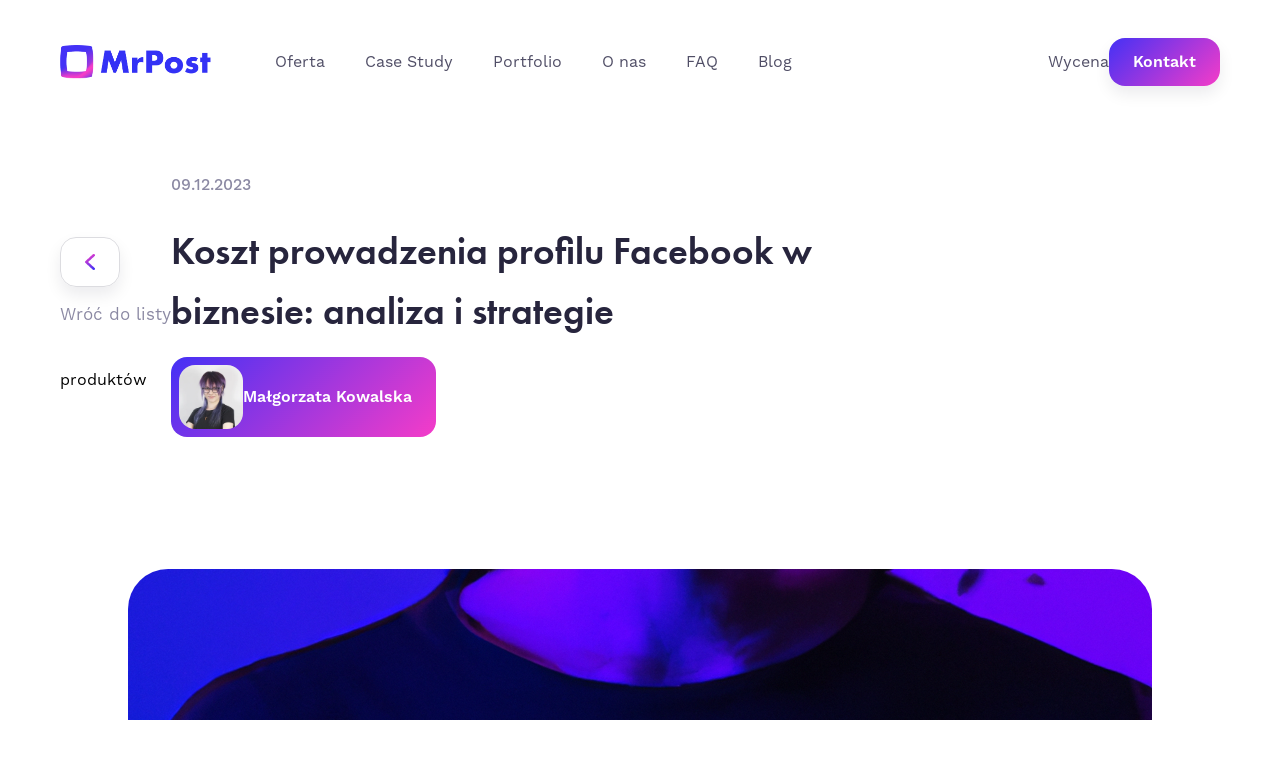

--- FILE ---
content_type: text/html; charset=UTF-8
request_url: https://mrpost.pl/blog/koszt-prowadzenia-profilu-facebook-w-biznesie-analiza-i-strategie/
body_size: 20520
content:
<!DOCTYPE html>
<html lang="pl-PL">
	<head>
		<meta charset="UTF-8">
		<meta http-equiv="X-UA-Compatible" content="IE=edge">
		<meta name="viewport" content="width=device-width, initial-scale=1.0">
		<link rel="stylesheet" href="https://use.typekit.net/rzf0mrj.css">

		<meta name='robots' content='index, follow, max-image-preview:large, max-snippet:-1, max-video-preview:-1' />
	<style>img:is([sizes="auto" i], [sizes^="auto," i]) { contain-intrinsic-size: 3000px 1500px }</style>
	
	<!-- This site is optimized with the Yoast SEO plugin v26.8 - https://yoast.com/product/yoast-seo-wordpress/ -->
	<title>Koszt prowadzenia profilu Facebook w biznesie: analiza i strategie - MrPost.pl</title>
	<link rel="canonical" href="https://mrpost.pl/blog/koszt-prowadzenia-profilu-facebook-w-biznesie-analiza-i-strategie/" />
	<meta property="og:locale" content="pl_PL" />
	<meta property="og:type" content="article" />
	<meta property="og:title" content="Koszt prowadzenia profilu Facebook w biznesie: analiza i strategie - MrPost.pl" />
	<meta property="og:description" content="W artykule przedstawiamy analizę kosztów prowadzenia profilu na Facebooku w kontekście biznesu. Omawiamy różne strategie, które mogą przyczynić się do zwiększenia efektywności i rentowności działań na tej platformie społecznościowej." />
	<meta property="og:url" content="https://mrpost.pl/blog/koszt-prowadzenia-profilu-facebook-w-biznesie-analiza-i-strategie/" />
	<meta property="og:site_name" content="MrPost.pl" />
	<meta property="article:published_time" content="2023-12-09T13:18:50+00:00" />
	<meta property="article:modified_time" content="2024-11-20T18:19:46+00:00" />
	<meta property="og:image" content="https://mrpost.pl/wp-content/uploads/2023/12/9080-koszt-prowadzenia-profilu-facebook-w-biznesie-analiza-i-strategie.jpg" />
	<meta property="og:image:width" content="1024" />
	<meta property="og:image:height" content="1024" />
	<meta property="og:image:type" content="image/jpeg" />
	<meta name="author" content="Małgorzata Kowalska" />
	<meta name="twitter:label1" content="Napisane przez" />
	<meta name="twitter:data1" content="Małgorzata Kowalska" />
	<meta name="twitter:label2" content="Szacowany czas czytania" />
	<meta name="twitter:data2" content="14 minut" />
	<script type="application/ld+json" class="yoast-schema-graph">{"@context":"https://schema.org","@graph":[{"@type":"Article","@id":"https://mrpost.pl/blog/koszt-prowadzenia-profilu-facebook-w-biznesie-analiza-i-strategie/#article","isPartOf":{"@id":"https://mrpost.pl/blog/koszt-prowadzenia-profilu-facebook-w-biznesie-analiza-i-strategie/"},"author":{"name":"Małgorzata Kowalska","@id":"https://mrpost.pl/#/schema/person/326f4aca6808b9661c3dd88dcafc4c04"},"headline":"Koszt prowadzenia profilu Facebook w biznesie: analiza i strategie","datePublished":"2023-12-09T13:18:50+00:00","dateModified":"2024-11-20T18:19:46+00:00","mainEntityOfPage":{"@id":"https://mrpost.pl/blog/koszt-prowadzenia-profilu-facebook-w-biznesie-analiza-i-strategie/"},"wordCount":2710,"commentCount":0,"image":{"@id":"https://mrpost.pl/blog/koszt-prowadzenia-profilu-facebook-w-biznesie-analiza-i-strategie/#primaryimage"},"thumbnailUrl":"https://mrpost.pl/wp-content/uploads/2023/12/9080-koszt-prowadzenia-profilu-facebook-w-biznesie-analiza-i-strategie.jpg","keywords":["analiza","analiza ROI","Biznes","Facebook","Koszt prowadzenia profilu Facebook","marketing internetowy","media społecznościowe","optymalizacja działań","strategie","strategie reklamowe","wydajność reklam","zakresowanie kosztów","zarządzanie profilem"],"articleSection":["blog"],"inLanguage":"pl-PL","potentialAction":[{"@type":"CommentAction","name":"Comment","target":["https://mrpost.pl/blog/koszt-prowadzenia-profilu-facebook-w-biznesie-analiza-i-strategie/#respond"]}]},{"@type":"WebPage","@id":"https://mrpost.pl/blog/koszt-prowadzenia-profilu-facebook-w-biznesie-analiza-i-strategie/","url":"https://mrpost.pl/blog/koszt-prowadzenia-profilu-facebook-w-biznesie-analiza-i-strategie/","name":"Koszt prowadzenia profilu Facebook w biznesie: analiza i strategie - MrPost.pl","isPartOf":{"@id":"https://mrpost.pl/#website"},"primaryImageOfPage":{"@id":"https://mrpost.pl/blog/koszt-prowadzenia-profilu-facebook-w-biznesie-analiza-i-strategie/#primaryimage"},"image":{"@id":"https://mrpost.pl/blog/koszt-prowadzenia-profilu-facebook-w-biznesie-analiza-i-strategie/#primaryimage"},"thumbnailUrl":"https://mrpost.pl/wp-content/uploads/2023/12/9080-koszt-prowadzenia-profilu-facebook-w-biznesie-analiza-i-strategie.jpg","datePublished":"2023-12-09T13:18:50+00:00","dateModified":"2024-11-20T18:19:46+00:00","author":{"@id":"https://mrpost.pl/#/schema/person/326f4aca6808b9661c3dd88dcafc4c04"},"breadcrumb":{"@id":"https://mrpost.pl/blog/koszt-prowadzenia-profilu-facebook-w-biznesie-analiza-i-strategie/#breadcrumb"},"inLanguage":"pl-PL","potentialAction":[{"@type":"ReadAction","target":["https://mrpost.pl/blog/koszt-prowadzenia-profilu-facebook-w-biznesie-analiza-i-strategie/"]}]},{"@type":"ImageObject","inLanguage":"pl-PL","@id":"https://mrpost.pl/blog/koszt-prowadzenia-profilu-facebook-w-biznesie-analiza-i-strategie/#primaryimage","url":"https://mrpost.pl/wp-content/uploads/2023/12/9080-koszt-prowadzenia-profilu-facebook-w-biznesie-analiza-i-strategie.jpg","contentUrl":"https://mrpost.pl/wp-content/uploads/2023/12/9080-koszt-prowadzenia-profilu-facebook-w-biznesie-analiza-i-strategie.jpg","width":1024,"height":1024,"caption":"Koszt prowadzenia profilu Facebook w biznesie: analiza i strategie"},{"@type":"BreadcrumbList","@id":"https://mrpost.pl/blog/koszt-prowadzenia-profilu-facebook-w-biznesie-analiza-i-strategie/#breadcrumb","itemListElement":[{"@type":"ListItem","position":1,"name":"Strona główna","item":"https://mrpost.pl/"},{"@type":"ListItem","position":2,"name":"Blog","item":"https://mrpost.pl/blog/"},{"@type":"ListItem","position":3,"name":"Koszt prowadzenia profilu Facebook w biznesie: analiza i strategie"}]},{"@type":"WebSite","@id":"https://mrpost.pl/#website","url":"https://mrpost.pl/","name":"MrPost.pl","description":"Prowadzenie Facebooka dla firm na Facebooku. Obsługa fanpage w Social Media. Prowadzimy profile Facebook social media dla firm, kampanie facebook i instagram. Jesteśmy agencją social media.","potentialAction":[{"@type":"SearchAction","target":{"@type":"EntryPoint","urlTemplate":"https://mrpost.pl/?s={search_term_string}"},"query-input":{"@type":"PropertyValueSpecification","valueRequired":true,"valueName":"search_term_string"}}],"inLanguage":"pl-PL"},{"@type":"Person","@id":"https://mrpost.pl/#/schema/person/326f4aca6808b9661c3dd88dcafc4c04","name":"Małgorzata Kowalska","url":"https://mrpost.pl/author/gosia/"}]}</script>
	<!-- / Yoast SEO plugin. -->


<script type="36fa05d514b52fc19560a8fc-text/javascript">
/* <![CDATA[ */
window._wpemojiSettings = {"baseUrl":"https:\/\/s.w.org\/images\/core\/emoji\/16.0.1\/72x72\/","ext":".png","svgUrl":"https:\/\/s.w.org\/images\/core\/emoji\/16.0.1\/svg\/","svgExt":".svg","source":{"concatemoji":"https:\/\/mrpost.pl\/wp-includes\/js\/wp-emoji-release.min.js?ver=6.8.3"}};
/*! This file is auto-generated */
!function(s,n){var o,i,e;function c(e){try{var t={supportTests:e,timestamp:(new Date).valueOf()};sessionStorage.setItem(o,JSON.stringify(t))}catch(e){}}function p(e,t,n){e.clearRect(0,0,e.canvas.width,e.canvas.height),e.fillText(t,0,0);var t=new Uint32Array(e.getImageData(0,0,e.canvas.width,e.canvas.height).data),a=(e.clearRect(0,0,e.canvas.width,e.canvas.height),e.fillText(n,0,0),new Uint32Array(e.getImageData(0,0,e.canvas.width,e.canvas.height).data));return t.every(function(e,t){return e===a[t]})}function u(e,t){e.clearRect(0,0,e.canvas.width,e.canvas.height),e.fillText(t,0,0);for(var n=e.getImageData(16,16,1,1),a=0;a<n.data.length;a++)if(0!==n.data[a])return!1;return!0}function f(e,t,n,a){switch(t){case"flag":return n(e,"\ud83c\udff3\ufe0f\u200d\u26a7\ufe0f","\ud83c\udff3\ufe0f\u200b\u26a7\ufe0f")?!1:!n(e,"\ud83c\udde8\ud83c\uddf6","\ud83c\udde8\u200b\ud83c\uddf6")&&!n(e,"\ud83c\udff4\udb40\udc67\udb40\udc62\udb40\udc65\udb40\udc6e\udb40\udc67\udb40\udc7f","\ud83c\udff4\u200b\udb40\udc67\u200b\udb40\udc62\u200b\udb40\udc65\u200b\udb40\udc6e\u200b\udb40\udc67\u200b\udb40\udc7f");case"emoji":return!a(e,"\ud83e\udedf")}return!1}function g(e,t,n,a){var r="undefined"!=typeof WorkerGlobalScope&&self instanceof WorkerGlobalScope?new OffscreenCanvas(300,150):s.createElement("canvas"),o=r.getContext("2d",{willReadFrequently:!0}),i=(o.textBaseline="top",o.font="600 32px Arial",{});return e.forEach(function(e){i[e]=t(o,e,n,a)}),i}function t(e){var t=s.createElement("script");t.src=e,t.defer=!0,s.head.appendChild(t)}"undefined"!=typeof Promise&&(o="wpEmojiSettingsSupports",i=["flag","emoji"],n.supports={everything:!0,everythingExceptFlag:!0},e=new Promise(function(e){s.addEventListener("DOMContentLoaded",e,{once:!0})}),new Promise(function(t){var n=function(){try{var e=JSON.parse(sessionStorage.getItem(o));if("object"==typeof e&&"number"==typeof e.timestamp&&(new Date).valueOf()<e.timestamp+604800&&"object"==typeof e.supportTests)return e.supportTests}catch(e){}return null}();if(!n){if("undefined"!=typeof Worker&&"undefined"!=typeof OffscreenCanvas&&"undefined"!=typeof URL&&URL.createObjectURL&&"undefined"!=typeof Blob)try{var e="postMessage("+g.toString()+"("+[JSON.stringify(i),f.toString(),p.toString(),u.toString()].join(",")+"));",a=new Blob([e],{type:"text/javascript"}),r=new Worker(URL.createObjectURL(a),{name:"wpTestEmojiSupports"});return void(r.onmessage=function(e){c(n=e.data),r.terminate(),t(n)})}catch(e){}c(n=g(i,f,p,u))}t(n)}).then(function(e){for(var t in e)n.supports[t]=e[t],n.supports.everything=n.supports.everything&&n.supports[t],"flag"!==t&&(n.supports.everythingExceptFlag=n.supports.everythingExceptFlag&&n.supports[t]);n.supports.everythingExceptFlag=n.supports.everythingExceptFlag&&!n.supports.flag,n.DOMReady=!1,n.readyCallback=function(){n.DOMReady=!0}}).then(function(){return e}).then(function(){var e;n.supports.everything||(n.readyCallback(),(e=n.source||{}).concatemoji?t(e.concatemoji):e.wpemoji&&e.twemoji&&(t(e.twemoji),t(e.wpemoji)))}))}((window,document),window._wpemojiSettings);
/* ]]> */
</script>
<style id='wp-emoji-styles-inline-css' type='text/css'>

	img.wp-smiley, img.emoji {
		display: inline !important;
		border: none !important;
		box-shadow: none !important;
		height: 1em !important;
		width: 1em !important;
		margin: 0 0.07em !important;
		vertical-align: -0.1em !important;
		background: none !important;
		padding: 0 !important;
	}
</style>
<link rel='stylesheet' id='wp-block-library-css' href='https://mrpost.pl/wp-includes/css/dist/block-library/style.min.css?ver=6.8.3' type='text/css' media='all' />
<style id='classic-theme-styles-inline-css' type='text/css'>
/*! This file is auto-generated */
.wp-block-button__link{color:#fff;background-color:#32373c;border-radius:9999px;box-shadow:none;text-decoration:none;padding:calc(.667em + 2px) calc(1.333em + 2px);font-size:1.125em}.wp-block-file__button{background:#32373c;color:#fff;text-decoration:none}
</style>
<style id='global-styles-inline-css' type='text/css'>
:root{--wp--preset--aspect-ratio--square: 1;--wp--preset--aspect-ratio--4-3: 4/3;--wp--preset--aspect-ratio--3-4: 3/4;--wp--preset--aspect-ratio--3-2: 3/2;--wp--preset--aspect-ratio--2-3: 2/3;--wp--preset--aspect-ratio--16-9: 16/9;--wp--preset--aspect-ratio--9-16: 9/16;--wp--preset--color--black: #000000;--wp--preset--color--cyan-bluish-gray: #abb8c3;--wp--preset--color--white: #ffffff;--wp--preset--color--pale-pink: #f78da7;--wp--preset--color--vivid-red: #cf2e2e;--wp--preset--color--luminous-vivid-orange: #ff6900;--wp--preset--color--luminous-vivid-amber: #fcb900;--wp--preset--color--light-green-cyan: #7bdcb5;--wp--preset--color--vivid-green-cyan: #00d084;--wp--preset--color--pale-cyan-blue: #8ed1fc;--wp--preset--color--vivid-cyan-blue: #0693e3;--wp--preset--color--vivid-purple: #9b51e0;--wp--preset--gradient--vivid-cyan-blue-to-vivid-purple: linear-gradient(135deg,rgba(6,147,227,1) 0%,rgb(155,81,224) 100%);--wp--preset--gradient--light-green-cyan-to-vivid-green-cyan: linear-gradient(135deg,rgb(122,220,180) 0%,rgb(0,208,130) 100%);--wp--preset--gradient--luminous-vivid-amber-to-luminous-vivid-orange: linear-gradient(135deg,rgba(252,185,0,1) 0%,rgba(255,105,0,1) 100%);--wp--preset--gradient--luminous-vivid-orange-to-vivid-red: linear-gradient(135deg,rgba(255,105,0,1) 0%,rgb(207,46,46) 100%);--wp--preset--gradient--very-light-gray-to-cyan-bluish-gray: linear-gradient(135deg,rgb(238,238,238) 0%,rgb(169,184,195) 100%);--wp--preset--gradient--cool-to-warm-spectrum: linear-gradient(135deg,rgb(74,234,220) 0%,rgb(151,120,209) 20%,rgb(207,42,186) 40%,rgb(238,44,130) 60%,rgb(251,105,98) 80%,rgb(254,248,76) 100%);--wp--preset--gradient--blush-light-purple: linear-gradient(135deg,rgb(255,206,236) 0%,rgb(152,150,240) 100%);--wp--preset--gradient--blush-bordeaux: linear-gradient(135deg,rgb(254,205,165) 0%,rgb(254,45,45) 50%,rgb(107,0,62) 100%);--wp--preset--gradient--luminous-dusk: linear-gradient(135deg,rgb(255,203,112) 0%,rgb(199,81,192) 50%,rgb(65,88,208) 100%);--wp--preset--gradient--pale-ocean: linear-gradient(135deg,rgb(255,245,203) 0%,rgb(182,227,212) 50%,rgb(51,167,181) 100%);--wp--preset--gradient--electric-grass: linear-gradient(135deg,rgb(202,248,128) 0%,rgb(113,206,126) 100%);--wp--preset--gradient--midnight: linear-gradient(135deg,rgb(2,3,129) 0%,rgb(40,116,252) 100%);--wp--preset--font-size--small: 13px;--wp--preset--font-size--medium: 20px;--wp--preset--font-size--large: 36px;--wp--preset--font-size--x-large: 42px;--wp--preset--spacing--20: 0.44rem;--wp--preset--spacing--30: 0.67rem;--wp--preset--spacing--40: 1rem;--wp--preset--spacing--50: 1.5rem;--wp--preset--spacing--60: 2.25rem;--wp--preset--spacing--70: 3.38rem;--wp--preset--spacing--80: 5.06rem;--wp--preset--shadow--natural: 6px 6px 9px rgba(0, 0, 0, 0.2);--wp--preset--shadow--deep: 12px 12px 50px rgba(0, 0, 0, 0.4);--wp--preset--shadow--sharp: 6px 6px 0px rgba(0, 0, 0, 0.2);--wp--preset--shadow--outlined: 6px 6px 0px -3px rgba(255, 255, 255, 1), 6px 6px rgba(0, 0, 0, 1);--wp--preset--shadow--crisp: 6px 6px 0px rgba(0, 0, 0, 1);}:where(.is-layout-flex){gap: 0.5em;}:where(.is-layout-grid){gap: 0.5em;}body .is-layout-flex{display: flex;}.is-layout-flex{flex-wrap: wrap;align-items: center;}.is-layout-flex > :is(*, div){margin: 0;}body .is-layout-grid{display: grid;}.is-layout-grid > :is(*, div){margin: 0;}:where(.wp-block-columns.is-layout-flex){gap: 2em;}:where(.wp-block-columns.is-layout-grid){gap: 2em;}:where(.wp-block-post-template.is-layout-flex){gap: 1.25em;}:where(.wp-block-post-template.is-layout-grid){gap: 1.25em;}.has-black-color{color: var(--wp--preset--color--black) !important;}.has-cyan-bluish-gray-color{color: var(--wp--preset--color--cyan-bluish-gray) !important;}.has-white-color{color: var(--wp--preset--color--white) !important;}.has-pale-pink-color{color: var(--wp--preset--color--pale-pink) !important;}.has-vivid-red-color{color: var(--wp--preset--color--vivid-red) !important;}.has-luminous-vivid-orange-color{color: var(--wp--preset--color--luminous-vivid-orange) !important;}.has-luminous-vivid-amber-color{color: var(--wp--preset--color--luminous-vivid-amber) !important;}.has-light-green-cyan-color{color: var(--wp--preset--color--light-green-cyan) !important;}.has-vivid-green-cyan-color{color: var(--wp--preset--color--vivid-green-cyan) !important;}.has-pale-cyan-blue-color{color: var(--wp--preset--color--pale-cyan-blue) !important;}.has-vivid-cyan-blue-color{color: var(--wp--preset--color--vivid-cyan-blue) !important;}.has-vivid-purple-color{color: var(--wp--preset--color--vivid-purple) !important;}.has-black-background-color{background-color: var(--wp--preset--color--black) !important;}.has-cyan-bluish-gray-background-color{background-color: var(--wp--preset--color--cyan-bluish-gray) !important;}.has-white-background-color{background-color: var(--wp--preset--color--white) !important;}.has-pale-pink-background-color{background-color: var(--wp--preset--color--pale-pink) !important;}.has-vivid-red-background-color{background-color: var(--wp--preset--color--vivid-red) !important;}.has-luminous-vivid-orange-background-color{background-color: var(--wp--preset--color--luminous-vivid-orange) !important;}.has-luminous-vivid-amber-background-color{background-color: var(--wp--preset--color--luminous-vivid-amber) !important;}.has-light-green-cyan-background-color{background-color: var(--wp--preset--color--light-green-cyan) !important;}.has-vivid-green-cyan-background-color{background-color: var(--wp--preset--color--vivid-green-cyan) !important;}.has-pale-cyan-blue-background-color{background-color: var(--wp--preset--color--pale-cyan-blue) !important;}.has-vivid-cyan-blue-background-color{background-color: var(--wp--preset--color--vivid-cyan-blue) !important;}.has-vivid-purple-background-color{background-color: var(--wp--preset--color--vivid-purple) !important;}.has-black-border-color{border-color: var(--wp--preset--color--black) !important;}.has-cyan-bluish-gray-border-color{border-color: var(--wp--preset--color--cyan-bluish-gray) !important;}.has-white-border-color{border-color: var(--wp--preset--color--white) !important;}.has-pale-pink-border-color{border-color: var(--wp--preset--color--pale-pink) !important;}.has-vivid-red-border-color{border-color: var(--wp--preset--color--vivid-red) !important;}.has-luminous-vivid-orange-border-color{border-color: var(--wp--preset--color--luminous-vivid-orange) !important;}.has-luminous-vivid-amber-border-color{border-color: var(--wp--preset--color--luminous-vivid-amber) !important;}.has-light-green-cyan-border-color{border-color: var(--wp--preset--color--light-green-cyan) !important;}.has-vivid-green-cyan-border-color{border-color: var(--wp--preset--color--vivid-green-cyan) !important;}.has-pale-cyan-blue-border-color{border-color: var(--wp--preset--color--pale-cyan-blue) !important;}.has-vivid-cyan-blue-border-color{border-color: var(--wp--preset--color--vivid-cyan-blue) !important;}.has-vivid-purple-border-color{border-color: var(--wp--preset--color--vivid-purple) !important;}.has-vivid-cyan-blue-to-vivid-purple-gradient-background{background: var(--wp--preset--gradient--vivid-cyan-blue-to-vivid-purple) !important;}.has-light-green-cyan-to-vivid-green-cyan-gradient-background{background: var(--wp--preset--gradient--light-green-cyan-to-vivid-green-cyan) !important;}.has-luminous-vivid-amber-to-luminous-vivid-orange-gradient-background{background: var(--wp--preset--gradient--luminous-vivid-amber-to-luminous-vivid-orange) !important;}.has-luminous-vivid-orange-to-vivid-red-gradient-background{background: var(--wp--preset--gradient--luminous-vivid-orange-to-vivid-red) !important;}.has-very-light-gray-to-cyan-bluish-gray-gradient-background{background: var(--wp--preset--gradient--very-light-gray-to-cyan-bluish-gray) !important;}.has-cool-to-warm-spectrum-gradient-background{background: var(--wp--preset--gradient--cool-to-warm-spectrum) !important;}.has-blush-light-purple-gradient-background{background: var(--wp--preset--gradient--blush-light-purple) !important;}.has-blush-bordeaux-gradient-background{background: var(--wp--preset--gradient--blush-bordeaux) !important;}.has-luminous-dusk-gradient-background{background: var(--wp--preset--gradient--luminous-dusk) !important;}.has-pale-ocean-gradient-background{background: var(--wp--preset--gradient--pale-ocean) !important;}.has-electric-grass-gradient-background{background: var(--wp--preset--gradient--electric-grass) !important;}.has-midnight-gradient-background{background: var(--wp--preset--gradient--midnight) !important;}.has-small-font-size{font-size: var(--wp--preset--font-size--small) !important;}.has-medium-font-size{font-size: var(--wp--preset--font-size--medium) !important;}.has-large-font-size{font-size: var(--wp--preset--font-size--large) !important;}.has-x-large-font-size{font-size: var(--wp--preset--font-size--x-large) !important;}
:where(.wp-block-post-template.is-layout-flex){gap: 1.25em;}:where(.wp-block-post-template.is-layout-grid){gap: 1.25em;}
:where(.wp-block-columns.is-layout-flex){gap: 2em;}:where(.wp-block-columns.is-layout-grid){gap: 2em;}
:root :where(.wp-block-pullquote){font-size: 1.5em;line-height: 1.6;}
</style>
<style id='a628f7d7451f068d4c6903c5c09db572-front-css-inline-css' type='text/css'>
.autox-thickbox.button{margin: 0 5px;}.automaticx-video-container{position:relative;padding-bottom:56.25%;height:0;overflow:hidden}.automaticx-video-container embed,.automaticx-video-container amp-youtube,.automaticx-video-container iframe,.automaticx-video-container object{position:absolute;top:0;left:0;width:100%;height:100%}.automaticx-dual-ring{width:10px;aspect-ratio:1;border-radius:50%;border:6px solid;border-color:#000 #0000;animation:1s infinite automaticxs1}@keyframes automaticxs1{to{transform:rotate(.5turn)}}#openai-chat-response{padding-top:5px}.openchat-dots-bars-2{width:28px;height:28px;--c:linear-gradient(currentColor 0 0);--r1:radial-gradient(farthest-side at bottom,currentColor 93%,#0000);--r2:radial-gradient(farthest-side at top   ,currentColor 93%,#0000);background:var(--c),var(--r1),var(--r2),var(--c),var(--r1),var(--r2),var(--c),var(--r1),var(--r2);background-repeat:no-repeat;animation:1s infinite alternate automaticxdb2}@keyframes automaticxdb2{0%,25%{background-size:8px 0,8px 4px,8px 4px,8px 0,8px 4px,8px 4px,8px 0,8px 4px,8px 4px;background-position:0 50%,0 calc(50% - 2px),0 calc(50% + 2px),50% 50%,50% calc(50% - 2px),50% calc(50% + 2px),100% 50%,100% calc(50% - 2px),100% calc(50% + 2px)}50%{background-size:8px 100%,8px 4px,8px 4px,8px 0,8px 4px,8px 4px,8px 0,8px 4px,8px 4px;background-position:0 50%,0 calc(0% - 2px),0 calc(100% + 2px),50% 50%,50% calc(50% - 2px),50% calc(50% + 2px),100% 50%,100% calc(50% - 2px),100% calc(50% + 2px)}75%{background-size:8px 100%,8px 4px,8px 4px,8px 100%,8px 4px,8px 4px,8px 0,8px 4px,8px 4px;background-position:0 50%,0 calc(0% - 2px),0 calc(100% + 2px),50% 50%,50% calc(0% - 2px),50% calc(100% + 2px),100% 50%,100% calc(50% - 2px),100% calc(50% + 2px)}100%,95%{background-size:8px 100%,8px 4px,8px 4px,8px 100%,8px 4px,8px 4px,8px 100%,8px 4px,8px 4px;background-position:0 50%,0 calc(0% - 2px),0 calc(100% + 2px),50% 50%,50% calc(0% - 2px),50% calc(100% + 2px),100% 50%,100% calc(0% - 2px),100% calc(100% + 2px)}}
</style>
<style id='kadence-blocks-global-variables-inline-css' type='text/css'>
:root {--global-kb-font-size-sm:clamp(0.8rem, 0.73rem + 0.217vw, 0.9rem);--global-kb-font-size-md:clamp(1.1rem, 0.995rem + 0.326vw, 1.25rem);--global-kb-font-size-lg:clamp(1.75rem, 1.576rem + 0.543vw, 2rem);--global-kb-font-size-xl:clamp(2.25rem, 1.728rem + 1.63vw, 3rem);--global-kb-font-size-xxl:clamp(2.5rem, 1.456rem + 3.26vw, 4rem);--global-kb-font-size-xxxl:clamp(2.75rem, 0.489rem + 7.065vw, 6rem);}:root {--global-palette1: #3182CE;--global-palette2: #2B6CB0;--global-palette3: #1A202C;--global-palette4: #2D3748;--global-palette5: #4A5568;--global-palette6: #718096;--global-palette7: #EDF2F7;--global-palette8: #F7FAFC;--global-palette9: #ffffff;}
</style>
<script type="36fa05d514b52fc19560a8fc-text/javascript" src="https://mrpost.pl/wp-content/plugins/svg-support/vendor/DOMPurify/DOMPurify.min.js?ver=2.5.8" id="bodhi-dompurify-library-js"></script>
<script type="36fa05d514b52fc19560a8fc-text/javascript" src="https://mrpost.pl/wp-includes/js/jquery/jquery.min.js?ver=3.7.1" id="jquery-core-js"></script>
<script type="36fa05d514b52fc19560a8fc-text/javascript" src="https://mrpost.pl/wp-includes/js/jquery/jquery-migrate.min.js?ver=3.4.1" id="jquery-migrate-js"></script>
<script type="36fa05d514b52fc19560a8fc-text/javascript" id="bodhi_svg_inline-js-extra">
/* <![CDATA[ */
var svgSettings = {"skipNested":""};
/* ]]> */
</script>
<script type="36fa05d514b52fc19560a8fc-text/javascript" src="https://mrpost.pl/wp-content/plugins/svg-support/js/min/svgs-inline-min.js" id="bodhi_svg_inline-js"></script>
<script type="36fa05d514b52fc19560a8fc-text/javascript" id="bodhi_svg_inline-js-after">
/* <![CDATA[ */
cssTarget={"Bodhi":"img.style-svg","ForceInlineSVG":"style-svg"};ForceInlineSVGActive="false";frontSanitizationEnabled="on";
/* ]]> */
</script>
<link rel="https://api.w.org/" href="https://mrpost.pl/wp-json/" /><link rel="alternate" title="JSON" type="application/json" href="https://mrpost.pl/wp-json/wp/v2/posts/9080" /><link rel="EditURI" type="application/rsd+xml" title="RSD" href="https://mrpost.pl/xmlrpc.php?rsd" />
<meta name="generator" content="WordPress 6.8.3" />
<link rel='shortlink' href='https://mrpost.pl/?p=9080' />
<link rel="alternate" title="oEmbed (JSON)" type="application/json+oembed" href="https://mrpost.pl/wp-json/oembed/1.0/embed?url=https%3A%2F%2Fmrpost.pl%2Fblog%2Fkoszt-prowadzenia-profilu-facebook-w-biznesie-analiza-i-strategie%2F" />
<link rel="alternate" title="oEmbed (XML)" type="text/xml+oembed" href="https://mrpost.pl/wp-json/oembed/1.0/embed?url=https%3A%2F%2Fmrpost.pl%2Fblog%2Fkoszt-prowadzenia-profilu-facebook-w-biznesie-analiza-i-strategie%2F&#038;format=xml" />
<link rel="icon" href="https://mrpost.pl/wp-content/uploads/2023/02/cropped-mrpost-sygnet-32x32.jpeg" sizes="32x32" />
<link rel="icon" href="https://mrpost.pl/wp-content/uploads/2023/02/cropped-mrpost-sygnet-192x192.jpeg" sizes="192x192" />
<link rel="apple-touch-icon" href="https://mrpost.pl/wp-content/uploads/2023/02/cropped-mrpost-sygnet-180x180.jpeg" />
<meta name="msapplication-TileImage" content="https://mrpost.pl/wp-content/uploads/2023/02/cropped-mrpost-sygnet-270x270.jpeg" />
		<style type="text/css" id="wp-custom-css">
			
@media only screen and (min-width: 768px) {
	.contact__banner .kt-row-column-wrap .inner-column-2 {
	margin-left:auto;
}
}

.fix__image__margin {
	margin-left: auto !important;
	margin-right: auto !important;
}

#tolstoy-container {
	display: flex;
	justify-content: center;
}

@media only screen and (min-width: 1024px) {
	#tolstoy-container {
		position:relative;
		top:-24px;
		justify-content: flex-start;
	}
	.tolstoyVideo--phone {
		position: absolute;
		top: 35px;
		left: 48px;
	}
	.tolstoyVideo--phone #tolstoy-container {
		height: 496px!important;
	}
	.tolstoyVideo--phone #tolstoy-container iframe {
		width: 230px!important;
		height: 100%!important;
	}
}

@media (max-width: 1023px) {
	.banner__video .phone {
		width: 260px;
	}
	.tolstoyVideo--phone {
		position: absolute;
		top: 13px;
		left: 37px;
	}
	#tolstoy-container {
		height: 359px!important;
	}
	#tolstoy-container iframe {
		height: 100%!important;
		width: 169px!important;
	}
}

.single-post .Content--post {
	display: flex;
	flex-direction: column;
	align-items: center;
}

.single-post .Content--post ol, .single-post .Content--post section, .single-post .Content--post table {
    max-width: 720px;
    margin-right: 16px;
    margin-left: 16px;
}

.single-post .Content--post table {
	margin-top: 20px;
	margin-bottom: 20px;
}

.single-post .Content--post table td {
    padding: 6px;
	border: 1px solid #27253D;
}

.single-post .Content--post pre, .single-post .Content--post code {
    display: none;
}


.single-post .Content--post ol li {
    color: #27253D;
	font-size: 15px;
	margin-left: 0!important;
}

@media (min-width: 720px) {
.single-post .Content--post ol, .single-post .Content--post section, .single-post .Content--post table {
    margin-left: auto;
    margin-right: auto;
}
}

.page-template-default .Content iframe {
	margin: 40px auto;
	width: 100%;
	max-width: 800px;
	height: auto;
  aspect-ratio: 16 / 9;
}

.offer__select .select__single__image.active {
	max-height:500px;
}

.forminator-success {
	color: #6ab04c !important;
    border: 2px solid #6ab04c !important;
    border-radius: 8px !important;
    padding: 12px 20px !important;
    font-weight: 500 !important;
    background-color: rgba(106, 176, 76, 0.1) !important;
}		</style>
		

				<link rel="stylesheet" href="https://mrpost.pl/wp-content/themes/starter/dist/css/main.css?ver=1769913917">

		
		<script src="/cdn-cgi/scripts/7d0fa10a/cloudflare-static/rocket-loader.min.js" data-cf-settings="36fa05d514b52fc19560a8fc-|49"></script><link rel="stylesheet" media="print" onload="this.media='all'" href="https://mrpost.pl/wp-content/themes/starter/style.css">

		<!-- Global site tag (gtag.js) - Google Analytics -->
<script async src="https://www.googletagmanager.com/gtag/js?id=UA-120892963-1" type="36fa05d514b52fc19560a8fc-text/javascript"></script>
<script type="36fa05d514b52fc19560a8fc-text/javascript">
  window.dataLayer = window.dataLayer || [];
  function gtag(){dataLayer.push(arguments);}
  gtag('js', new Date());

  gtag('config', 'UA-120892963-1');
</script>

<meta name="facebook-domain-verification" content="aufcxumzbkzp0wtlg4t02ovz1ehyxb" />

<!-- Google tag (gtag.js) -->
<script async src="https://www.googletagmanager.com/gtag/js?id=G-SV948HTZZD" type="36fa05d514b52fc19560a8fc-text/javascript"></script>
<script type="36fa05d514b52fc19560a8fc-text/javascript">
  window.dataLayer = window.dataLayer || [];
  function gtag(){dataLayer.push(arguments);}
  gtag('js', new Date());

  gtag('config', 'G-SV948HTZZD');
</script>

<script type="36fa05d514b52fc19560a8fc-text/javascript">
!function (w, d, t) {
  w.TiktokAnalyticsObject=t;var ttq=w[t]=w[t]||[];ttq.methods=["page","track","identify","instances","debug","on","off","once","ready","alias","group","enableCookie","disableCookie"],ttq.setAndDefer=function(t,e){t[e]=function(){t.push([e].concat(Array.prototype.slice.call(arguments,0)))}};for(var i=0;i<ttq.methods.length;i++)ttq.setAndDefer(ttq,ttq.methods[i]);ttq.instance=function(t){for(var e=ttq._i[t]||[],n=0;n<ttq.methods.length;n++)ttq.setAndDefer(e,ttq.methods[n]);return e},ttq.load=function(e,n){var i="https://analytics.tiktok.com/i18n/pixel/events.js";ttq._i=ttq._i||{},ttq._i[e]=[],ttq._i[e]._u=i,ttq._t=ttq._t||{},ttq._t[e]=+new Date,ttq._o=ttq._o||{},ttq._o[e]=n||{};var o=document.createElement("script");o.type="text/javascript",o.async=!0,o.src=i+"?sdkid="+e+"&lib="+t;var a=document.getElementsByTagName("script")[0];a.parentNode.insertBefore(o,a)};

  ttq.load('CJIROJBC77UDVQ8IRLDG');
  ttq.page();
}(window, document, 'ttq');
</script>

	</head>
	<body class="wp-singular post-template-default single single-post postid-9080 single-format-standard wp-theme-starter">

		

		
		<header class="Header py-8 lg:py-0 sticky left-0 top-0 transition-all duration-300 relative z-50">
			<div class="Container flex justify-between items-center">
				<div class="Header__logo">
					<a href="https://mrpost.pl"><img src="https://mrpost.pl/wp-content/themes/starter/dist/images/mrpost-logo.svg" alt="Logo"/></a>
				</div>

				<nav class="Header__menu select-none justify-between lg:select-auto bg-white xl:bg-transparent opacity-0 lg:opacity-100 fixed lg:relative bottom-0 left-0 right-0 top-0 transition-all duration-300 invisible lg:visible translate-x-4 lg:translate-x-0 lg:mr-auto lg:ml-16">
					<ul class="Navigation">
                        <li class="Navigation__item  menu-item menu-item-type-post_type menu-item-object-page menu-item-4793">
                <a class="text-secondary text-xl md:text-base" href="https://mrpost.pl/oferta-i-cennik/">Oferta</a>

                
            </li>
                    <li class="Navigation__item  menu-item menu-item-type-taxonomy menu-item-object-category menu-item-12693">
                <a class="text-secondary text-xl md:text-base" href="https://mrpost.pl/kategoria/case-study/">Case Study</a>

                
            </li>
                    <li class="Navigation__item  menu-item menu-item-type-post_type menu-item-object-page menu-item-13303">
                <a class="text-secondary text-xl md:text-base" href="https://mrpost.pl/poziomy-graficzne-3/">Portfolio</a>

                
            </li>
                    <li class="Navigation__item  menu-item menu-item-type-post_type menu-item-object-page menu-item-5977">
                <a class="text-secondary text-xl md:text-base" href="https://mrpost.pl/o-nas/">O nas</a>

                
            </li>
                    <li class="Navigation__item  menu-item menu-item-type-post_type menu-item-object-page menu-item-3386">
                <a class="text-secondary text-xl md:text-base" href="https://mrpost.pl/faq/">FAQ</a>

                
            </li>
                    <li class="Navigation__item  menu-item menu-item-type-post_type menu-item-object-page current_page_parent menu-item-566">
                <a class="text-secondary text-xl md:text-base" href="https://mrpost.pl/blog/">Blog</a>

                
            </li>
                    <li class="Navigation__item mdhidden menu-item menu-item-type-custom menu-item-object-custom menu-item-6989">
                <a class="text-secondary text-xl md:text-base" href="https://mrpost.pl/kontakt/#formularz">Wycena</a>

                
            </li>
                    <li class="Navigation__item mdhidden menu-item menu-item-type-post_type menu-item-object-page menu-item-6900">
                <a class="text-secondary text-xl md:text-base" href="https://mrpost.pl/kontakt/">Kontakt</a>

                
            </li>
            </ul>

				</nav>
				<nav class="nav__gradient hidden ml-auto md:flex mr-0 gap-x-8 items-center">
					<a class="text-secondary price" href="/kontakt#formularz/">Wycena</a>
					<a class="Button Button--secondary !py-3" href="/kontakt/">Kontakt</a>

				</nav>
				<button class="Button Button--no-style Header__toggle Hamburger" id="toggle">
					<div class="Hamburger__container">
						<span class="Hamburger__item"></span>
						<span class="Hamburger__item"></span>
						<span class="Hamburger__item"></span>
					</div>
				</button>
			</div>
		</header>
	<script src="/cdn-cgi/scripts/7d0fa10a/cloudflare-static/rocket-loader.min.js" data-cf-settings="36fa05d514b52fc19560a8fc-|49" defer></script><script defer src="https://static.cloudflareinsights.com/beacon.min.js/vcd15cbe7772f49c399c6a5babf22c1241717689176015" integrity="sha512-ZpsOmlRQV6y907TI0dKBHq9Md29nnaEIPlkf84rnaERnq6zvWvPUqr2ft8M1aS28oN72PdrCzSjY4U6VaAw1EQ==" data-cf-beacon='{"version":"2024.11.0","token":"565b49c7f6ce4732ba855f20f7f9870e","r":1,"server_timing":{"name":{"cfCacheStatus":true,"cfEdge":true,"cfExtPri":true,"cfL4":true,"cfOrigin":true,"cfSpeedBrain":true},"location_startswith":null}}' crossorigin="anonymous"></script>
</body>
</html>

    <main>
        <article class="Post post-type-post" id="post-9080">
			<header class="Post__header">
			<section class="Section">
				<div class="Container flex flex-col-reverse md:flex-row gap-6 md:gap-[105px]">
					<div class="md:mt-16">
						<a class="Button Button--outline post__back w-fit" href="/blog/"><?xml version="1.0" encoding="UTF-8"?>
<svg width="10px" height="16px" viewBox="0 0 10 16" version="1.1" xmlns="http://www.w3.org/2000/svg" xmlns:xlink="http://www.w3.org/1999/xlink">
	<defs>
		<linearGradient x1="30.46875%" y1="0%" x2="69.53125%" y2="100%" id="linearGradient-1">
			<stop stop-color="#4431F5" offset="0%"></stop>
			<stop stop-color="#F53CC8" offset="100%"></stop>
		</linearGradient>
		<path d="M29.2129162,31.6510209 C28.706681,32.1163264 27.8859116,32.1163264 27.3796764,31.6510209 C26.8734412,31.1857153 26.8734412,30.431306 27.3796764,29.9660005 L33.870464,24 L27.3796764,18.0339996 C26.8734412,17.568694 26.8734412,16.8142847 27.3796764,16.3489792 C27.8859116,15.8836736 28.706681,15.8836736 29.2129162,16.3489792 L36.6203236,23.1574898 C37.1265588,23.6227954 37.1265588,24.3772047 36.6203236,24.8425102 L29.2129162,31.6510209 Z" id="path-2"></path>
		<filter x="-90.0%" y="-50.0%" width="300.0%" height="225.0%" filterUnits="objectBoundingBox" id="filter-3">
			<feMorphology radius="1" operator="erode" in="SourceAlpha" result="shadowSpreadOuter1"></feMorphology>
			<feOffset dx="1" dy="2" in="shadowSpreadOuter1" result="shadowOffsetOuter1"></feOffset>
			<feGaussianBlur stdDeviation="4" in="shadowOffsetOuter1" result="shadowBlurOuter1"></feGaussianBlur>
			<feColorMatrix values="0 0 0 0 0.447058824   0 0 0 0 0.192156863   0 0 0 0 0.960784314  0 0 0 0.8 0" type="matrix" in="shadowBlurOuter1"></feColorMatrix>
		</filter>
	</defs>
	<g id="Projekt" stroke="none" stroke-width="1" fill="none" fill-rule="evenodd">
		<g id="01-home" transform="translate(-1587.000000, -4723.000000)">
			<g id="Liczby" transform="translate(0.000000, 4413.000000)">
				<g id="Group-7" transform="translate(296.000000, 294.000000)">
					<g id="chevron" transform="translate(1264.000000, 0.000000)">
						<use fill="black" fill-opacity="1" filter="url(#filter-3)" xlink:href="#path-2"></use>
						<use fill="url(#linearGradient-1)" fill-rule="evenodd" xlink:href="#path-2"></use>
					</g>
				</g>
			</g>
		</g>
	</g>
</svg>
</a>
						<p class="text-[#8B89A3] mt-4 text-[17px]">Wróć do listy</p>
					</br>produktów</p>
			</div>
			<div class="max-w-[720px]">
				<p class="mb-6 text-tertiary font-medium font-size-[17px]">09.12.2023</p>
				<h1 class="h2 text-primary">Koszt prowadzenia profilu Facebook w biznesie: analiza i strategie</h1>

				<div class="bg-gradient flex p-2 gap-4 pr-6 rounded-[16px] items-center w-fit">
					<img class="rounded-[16px] h-[64px]" src="https://mrpost.pl/wp-content/uploads/2020/07/gosia_352x352.jpg"/>
					<div class="">
						<p class="text-white font-semibold mb-0">Małgorzata Kowalska</p>
						<p class="mb-0 text-[#DCB6F3]"></p>
					</div>
				</div>
			</div>
									</div>
		</section>
	</header>

<section class="Section Container">
	<div class="Content Content--post">
		<img class="!mb-16" src="https://mrpost.pl/wp-content/uploads/2023/12/9080-koszt-prowadzenia-profilu-facebook-w-biznesie-analiza-i-strategie.jpg"/>
		<p>W dzisiejszych czasach ‍obecność⁢ w mediach⁣ społecznościowych⁤ jest ⁣niezbędnym​ elementem prowadzenia biznesu. Jedną ⁢z najpopularniejszych‌ platform⁣ społecznościowych, która umożliwia ⁤interakcję z klientami‍ i promowanie ⁢marki, jest Facebook. Jednak jak ⁣skutecznie zarządzać​ profilem na ⁢tym portalu i jakie‌ strategie zastosować,⁣ aby⁣ osiągnąć optymalne​ wyniki? W ‌niniejszym artykule ‌przedstawimy kompleksową⁤ analizę kosztów ⁢prowadzenia profilu Facebook w biznesie oraz omówimy ‌skuteczne⁤ strategie, które ​przyczynią się do​ sukcesu. Czytaj dalej, aby zdobyć cenne ⁢wskazówki i⁤ wiedzę, która⁤ pozwoli Ci‍ wykorzystać potencjał Facebooka na korzyść Twojego biznesu.</p>
<h2>Spis treści</h2>
<ul class="toc-class">
<li><a href="#koszt-prowadzenia-profilu-facebook-w-biznesie-analiza-efektywnosci-i-oplacalnosci">Koszt ⁢prowadzenia profilu ⁣Facebook w biznesie: analiza efektywności i⁢ opłacalności</a></li>
<li><a href="#narzedzia-analityczne-i-metody-pomiaru-sukcesu-na-facebooku-dla-biznesu">Narzędzia analityczne i metody pomiaru sukcesu ‍na Facebooku dla‍ biznesu</a></li>
<li><a href="#skuteczne-strategie-marketingowe-na-facebooku-zwiekszenie-zaangazowania-i-osiagniecie-konwersji">Skuteczne strategie marketingowe na Facebooku: zwiększenie zaangażowania i osiągnięcie konwersji</a></li>
<li><a href="#rekomendowane-taktyki-promocyjne-na-facebooku-dla-wzrostu-widocznosci-i-zasiegu">Rekomendowane taktyki⁣ promocyjne na Facebooku dla wzrostu widoczności i ⁢zasięgu</a></li>
<li><a href="#optymalizacja-kosztow-reklamy-i-budzetowanie-na-facebooku-dla-maksymalnego-zwrotu-z-inwestycji">Optymalizacja kosztów reklamy‍ i budżetowanie⁢ na Facebooku dla maksymalnego zwrotu z inwestycji</a></li>
<li><a href="#qa">FAQ</a></li>
<li><a href="#outro">Przemyślenia końcowe</a></li>
</ul>
<p></p>
<h2 id="koszt-prowadzenia-profilu-facebook-w-biznesie-analiza-efektywnosci-i-oplacalnosci">Koszt prowadzenia profilu Facebook w biznesie: analiza efektywności i opłacalności</h2>
<div class="post-section">
<p>W dzisiejszych czasach, ⁢posiadanie⁢ profilu na Facebooku stało się nieodzownym elementem prowadzenia​ biznesu. Jednak, ‌aby⁤ osiągnąć ⁢sukces i zwiększyć zyski, konieczna jest​ dokładna⁢ analiza kosztów ⁣i efektywności tego ⁤narzędzia. W niniejszym artykule przeanalizujemy koszt prowadzenia profilu na Facebooku w biznesie​ oraz zaprezentujemy skuteczne‌ strategie, które pomogą osiągnąć opłacalność i wartość dodaną dla firmy.</p>
</div>
<div class="post-section">
<p>Jednym z głównych ‌aspektów, ⁤które należy⁤ wziąć‍ pod‍ uwagę przy analizie kosztów prowadzenia profilu na Facebooku, są reklamy. Prowadzenie kampanii reklamowych na tej platformie‌ może wymagać znacznych‍ inwestycji⁤ finansowych. Warto jednak zauważyć, że skuteczne wykorzystanie reklam na​ Facebooku może przynieść znaczne⁣ korzyści,⁣ takie jak ⁢zwiększenie‌ widoczności firmy, dotarcie do nowych klientów oraz wzrost sprzedaży.</p>
</div>
<div class="post-section">
<p>Ponadto, nie‌ należy‍ zapominać o kosztach związanych‌ z⁤ tworzeniem⁣ i zarządzaniem treścią na profilu. Przygotowanie atrakcyjnych i⁤ odpowiednio dopasowanych do grupy docelowej postów wymaga⁣ czasu i zaangażowania. Ważne jest również monitorowanie i analizowanie wyników‍ działań, aby dostosować strategię marketingową i zwiększyć efektywność profilu Facebook w⁤ biznesie.</p>
</div>
<h2 id="narzedzia-analityczne-i-metody-pomiaru-sukcesu-na-facebooku-dla-biznesu">Narzędzia analityczne i‍ metody pomiaru ‌sukcesu na Facebooku dla biznesu</h2>
<p>Dobrze prowadzony profil na Facebooku może być doskonałym⁣ narzędziem marketingowym dla Twojego biznesu. Istotne jest ⁣jednak, ‌aby mieć ⁣skuteczną strategię pomiaru sukcesu⁤ i ‍analizowania wyników. ⁣Dzięki ⁤narzędziom ⁤analitycznym i metodzie pomiaru, z łatwością będziesz mógł ocenić ⁣skuteczność ‍swoich działań na Facebooku.</p>
<p>Najważniejszym narzędziem, ⁤które powinieneś ⁢wykorzystać w analizie wyników na Facebooku, ​jest Facebook Analytics. Daje‍ ono pełen wgląd w ​zachowania użytkowników, takie ‍jak ilość⁣ odwiedzin ‌profilu, zaangażowanie⁢ (lajki, komentarze,‌ udostępnienia)​ oraz zamówienia, jakie generuje Twoja strona. Dzięki temu narzędziu będziesz mógł mierzyć wpływ Twojej​ aktywności na Facebooku na konwersje i sprzedaż w Twoim ⁣biznesie.</p>
<p>Aby lepiej zrozumieć swoją ⁤widownię i dostosować treści na Facebooku, skorzystaj ‍z Pixela Facebooka.⁢ Ten ‍kod śledzenia pozwala‍ na monitorowanie ⁣aktywności odwiedzających Twoją⁢ stronę internetową i analizowanie ich ⁢zachowań na Facebooku. W ​ten sposób będziesz ‌mógł tworzyć spersonalizowane ‍reklamy, docierając do bardziej zainteresowanej ‍widowni i zwiększając​ skuteczność ​swoich kampanii.</p>
<table class="wp-block-table">
<tbody>
<tr>
<td><strong>Zalety narzędzi analitycznych i metod pomiaru sukcesu na Facebooku​ dla biznesu</strong></td>
</tr>
<tr>
<td>Dokładne monitorowanie aktywności ‍użytkowników na Twoim profilu</td>
</tr>
<tr>
<td>Możliwość mierzenia wpływu‌ działań na Facebooku na konwersje i sprzedaż</td>
</tr>
<tr>
<td>Personalizacja reklam dla bardziej specyficznej widowni</td>
</tr>
</tbody>
</table>
<h2 id="skuteczne-strategie-marketingowe-na-facebooku-zwiekszenie-zaangazowania-i-osiagniecie-konwersji">Skuteczne strategie ‍marketingowe na Facebooku: zwiększenie zaangażowania i ⁣osiągnięcie konwersji</h2>
<p>Jednym z najważniejszych aspektów⁢ prowadzenia profilu biznesowego na Facebooku jest analiza‌ kosztów związanych ⁣z tą ⁣działalnością. Wszystko zaczyna ‍się od ustalenia celów i⁢ strategii, które następnie⁤ powinny zostać przekute w konkretne ⁣działania. Pamiętaj, żeby stale monitorować wyniki i dostosowywać strategię w‌ zależności‌ od potrzeb i tendencji rynkowych. ⁣Dzięki takiej analizie⁤ będziesz ‍w stanie​ zoptymalizować wydatki oraz skupić się na tych działaniach, które przynoszą największe korzyści. Nie zapomnij także o dodatkowych kosztach związanych np.​ z⁣ tworzeniem grafik, treści czy reklam na Facebooku.⁢ </p>
<p>W kolejnym kroku warto zastanowić się nad zwiększeniem zaangażowania użytkowników. Jednym z najprostszych ‍sposobów na to‌ <a href="https://mrpost.pl/blog/sztuka-zarzadzania-fanpageem-na-facebooku-praca/" title="Sztuka zarządzania fanpage&#039;em na Facebooku: praca">jest regularne publikowanie ciekawych</a> i wartościowych treści. ⁢Warto jednak pamiętać, żeby dostosować formę i tematykę wpisów do potrzeb i zainteresowań swojej grupy​ docelowej. Jeśli Twoja ⁤firma‌ działa w branży modowej, koncentruj się na promocjach, ⁤poradach ⁣dotyczących‌ stylizacji czy inspiracjach z pokazów mody. Jeśli​ prowadzisz biznes związany z⁣ technologią,‌ skup się na nowościach ze ‍świata IT, recenzjach ‍sprzętu czy poradach dotyczących użytkowania programów i⁤ aplikacji. Pamiętaj także o aktywnym‍ reagowaniu​ na komentarze,⁤ pytania i opinie ⁢użytkowników, co zwiększy ​ich zaangażowanie i lojalność.</p>
<p>Osiągnięcie konwersji​ na Facebooku wymaga zastosowania kilku sprawdzonych ⁣strategii. Jedną z najpopularniejszych ⁤jest wykorzystanie pixela Facebooka. Dzięki ⁣temu ​narzędziu‌ będziesz ‍mógł śledzić ⁢aktywność użytkowników⁤ na stronie internetowej i ⁤dostosować treści oraz reklamy‌ do ich preferencji. Pixel pozwala również ‍na⁢ tworzenie niestandardowych grup⁤ odbiorców, które można targetować ‍za pomocą reklam.⁣ Kolejnym ważnym elementem ⁢jest‌ tworzenie atrakcyjnych ofert i promocji, które zainteresują ​potencjalnych klientów. Możesz również wykorzystać funkcję remarketingu, reagując na zachowania użytkowników na swojej stronie internetowej i​ ponownie dotykając ich ⁣reklamami‍ na Facebooku. ‌Pamiętaj także, że reklamy na Facebooku powinny być tworzone w‌ sposób profesjonalny i estetyczny, zachęcający odbiorców do⁢ kliknięcia.</p>
<p>Wnioskując, prowadzenie profilu biznesowego‌ na Facebooku wiąże‍ się z⁣ pewnymi kosztami, jednak zastosowanie odpowiednich strategii marketingowych może przyczynić się⁢ do zwiększenia⁣ zaangażowania i⁣ osiągnięcia konwersji. Analiza kosztów, regularne‌ publikowanie wartościowych treści i aktywne reagowanie na użytkowników to kluczowe⁢ elementy,‌ którymi ⁣warto się zająć. Nie zapominaj⁢ także o wykorzystaniu⁣ narzędzi, takich jak pixel ‍Facebooka czy ​remarketing, które​ pomogą Ci⁣ dotrzeć do odpowiednich⁣ grup odbiorców i ⁣zwiększyć efektywność kampanii reklamowych. ⁢Pamiętaj, żeby‍ stale ⁢monitorować wyniki i dostosowywać strategię w oparciu⁣ o analizę danych.</p>
<h2 id="rekomendowane-taktyki-promocyjne-na-facebooku-dla-wzrostu-widocznosci-i-zasiegu">Rekomendowane taktyki promocyjne na Facebooku‌ dla wzrostu⁢ widoczności i zasięgu</h2>
<p>W ​dzisiejszych czasach⁤ prowadzenie profilu​ Facebook ⁢dla biznesu to⁢ niezbędny⁣ element strategii marketingowej. ‍Niewątpliwie, jest to kluczowy kanał komunikacji z klientami i umożliwia ⁢dotarcie do szerokiego grona odbiorców. Jednak, aby osiągnąć maksymalny⁢ efekt i wzrost widoczności i zasięgu, niezbędne są odpowiednie⁤ taktyki promocyjne na Facebooku. ​W tym ​artykule‍ przedstawimy ⁢rekomendowane strategie, które pomogą przyciągnąć uwagę i zainteresowanie użytkowników!</p>
<p>1. Regularne publikowanie treści: Najważniejszym ‍krokiem w zwiększaniu widoczności i⁢ zasięgu na Facebooku jest regularne i konsekwentne publikowanie ‍wartościowych ​treści. Stwórz harmonogram publikacji, ⁤który będzie odpowiadał preferencjom ‍i potrzebom Twojej grupy docelowej. Pamiętaj, że⁤ treści powinny być różnorodne i interesujące dla ⁣Twoich ‌obserwatorów, aby ⁣zachęcić ich do interakcji i udostępnienia. Przykładowe treści, które warto uwzględnić w planie publikacji, to: porady branżowe, artykuły eksperckie, ‍studia przypadków, ‌promocje‌ i nowości.</p>
<p>2. Wykorzystywanie ⁣strategii ⁢reklamowej na Facebook Ads: Jednym z najskuteczniejszych sposobów promocji na Facebooku jest ‌skorzystanie z ‍platformy reklamowej &#8211; Facebook Ads. Dzięki temu⁣ narzędziu możesz dotrzeć do konkretnych ⁢grup odbiorców, używając precyzyjnych filtrów ⁣demograficznych i zainteresowań. Możesz też ustawić ⁤budżet reklamowy, który​ najbardziej odpowiada Twoim możliwościom finansowym. Pamiętaj ⁤o testowaniu różnych opcji​ reklamowych, takich jak obrazy,‌ filmy, teksty i formaty⁣ reklam, aby zidentyfikować⁢ najbardziej⁢ skuteczne‌ kampanie.</p>
<p>3. Tworzenie ​angażujących ‌konkursów⁢ i quizów: Konkursy i quizy są doskonałym sposobem na angażowanie obserwatorów⁢ oraz przyciągnięcie​ nowych użytkowników. Przygotuj ​ciekawe‌ nagrody lub rabaty,​ które pobudzą zainteresowanie i motivację do uczestnictwa. Następnie, zaprojektuj‌ interaktywne konkursy lub quizy, które będą angażować użytkowników i zachęcać ich‌ do udostępnienia swoich odpowiedzi. Nie zapomnij też o promowaniu konkursów na‌ innych kanałach i ⁣stronach internetowych,⁣ aby​ dotrzeć do jak⁤ największej‍ liczby osób.</p>
<p>Wniosek: Przy ⁤odpowiedniej‍ strategii i skutecznych⁤ taktykach promocyjnych, prowadzenie profilu ‍Facebook w <a href="https://mrpost.pl/blog/pierwsze-kroki-koszty-prowadzenia-strony-na-facebooku-w-biznesie/" title="Pierwsze kroki: Koszty prowadzenia strony na Facebooku w biznesie">biznesie może przynieść wiele korzyści</a>.⁤ Regularne publikowanie wartościowych⁤ treści,​ korzystanie z Facebook ​Ads oraz ⁣organizowanie angażujących konkursów‌ i quizów są kluczowymi⁣ elementami skutecznej strategii na Facebooku. Pamiętajcie jednak, że każda strategia marketingowa powinna być⁢ dostosowana ‍do ⁣indywidualnych potrzeb i celów biznesu.</p>
<h2 id="optymalizacja-kosztow-reklamy-i-budzetowanie-na-facebooku-dla-maksymalnego-zwrotu-z-inwestycji">Optymalizacja kosztów reklamy i budżetowanie na⁢ Facebooku dla⁢ maksymalnego zwrotu z inwestycji</h2>
<p><b>Optymalizacja kosztów​ reklamy ‍i budżetowanie ⁣na Facebooku</b></p>
<p>Prowadzenie profilu na Facebooku⁣ może być skutecznym narzędziem marketingowym‍ dla firm, ale ⁤jednocześnie może‌ być kosztowne. Dlatego ważne jest, aby skupić się na optymalizacji kosztów reklamy i budżetowaniu, aby osiągnąć maksymalny zwrot z inwestycji. Oto kilka ‌analiz i strategii, które mogą pomóc.</p>
<p>1. <b>Analiza ‍efektywności kampanii‍ reklamowych:</b> Prowadzenie kampanii​ reklamowych na Facebooku bez dokładnej analizy ich⁣ efektywności jest jak strzał w ciemno. Dlatego warto skorzystać z narzędzi takich jak Facebook​ Analytics, aby śledzić ‌wyniki kampanii​ i⁤ określić,‍ które reklamy i grupy docelowe przynoszą⁣ najlepsze rezultaty. Dzięki ​temu można zoptymalizować budżet, skierowując go na te reklamy, które mają najwyższą konwersję.</p>
<p>2. <b>Precyzyjne segmentowanie grup docelowych:</b> Inwestowanie⁤ w⁤ reklamy, które⁣ trafiają do szerokiej ⁣publiczności, ⁣może być marnowaniem budżetu. Ważne jest dokładne segmentowanie ⁣grup docelowych,‌ aby reklamy trafiały do potencjalnych klientów ‌zainteresowanych naszymi produktami ​lub usługami. Można to osiągnąć ‌poprzez wykorzystanie narzędzi takich jak narzędzie Audience ​Insights na Facebooku,⁣ które⁣ pozwala na uzyskanie ⁢informacji demograficznych i zainteresowań użytkowników.</p>
<p>3. <b>Testowanie i optymalizacja:</b> Kluczem⁢ do optymalizacji kosztów reklamy na Facebooku jest systematyczne testowanie różnych ⁤strategii ⁣i ‍reklam. Warto przeprowadzić A/B‌ testy, porównując różne ​warianty reklam pod ‍względem skuteczności. Można również eksperymentować⁢ z różnymi ⁣formatami reklam,‌ jak obrazy, filmy⁣ czy karuzela. Na podstawie​ wyników testów należy dostosowywać strategie i budżety, aby​ uzyskać maksymalny​ zwrot z inwestycji.</p>
<table class="wp-block-table">
<thead>
<tr>
<td><b>Zasady optymalizacji⁤ kosztów reklamy na Facebooku:</b></td>
<td><b>Zalety</b></td>
<td><b>Przykład</b></td>
</tr>
</thead>
<tbody>
<tr>
<td>Sprecyzowanie grup docelowych</td>
<td>Zwiększona ⁢konwersja</td>
<td>Reklama dla rodziców wysyłających dzieci​ do szkoły</td>
</tr>
<tr>
<td>Regularne⁤ analizy ⁣wyników</td>
<td>Optymalizacja budżetu</td>
<td>Wykresy z‌ wynikami kampanii</td>
</tr>
<tr>
<td>A/B testowanie reklam</td>
<td>Poprawa skuteczności</td>
<td>Porównanie klikalności różnych​ reklam</td>
</tr>
</tbody>
</table>
<p>Podsumowując, optymalizacja kosztów reklamy i budżetowanie na Facebooku ​są​ kluczowe dla maksymalnego zwrotu‍ z inwestycji. Regularna analiza wyników, ‍precyzyjne​ segmentowanie grup docelowych ⁤oraz testowanie i optymalizacja strategii to ważne elementy, które warto wdrażać. ‌Pamiętajmy, ⁢że Facebook oferuje‌ wiele narzędzi, które mogą pomóc w ⁣skutecznym zarządzaniu budżetem reklamowym, dlatego warto je wykorzystać. </p>
<h2 id="qa">FAQ</h2>
<p>P: ​Jakie są kluczowe aspekty związane z kosztem prowadzenia profilu​ Facebook w biznesie?<br />
O: Kluczowe aspekty związane z‍ kosztem⁣ prowadzenia profilu Facebook w biznesie obejmują zarówno koszty reklamy, jak i zarządzania kontem. Koszt reklamy zależy od wielu czynników, ​takich jak docelowa ⁢grupa⁤ odbiorców, ​zakres promocji i⁣ konkretny cel reklamy. Koszt zarządzania ⁢kontem Facebook zależy natomiast od czasu i zasobów,⁣ jakie firma ‌musi poświęcić na tworzenie i publikowanie treści,‍ <a href="https://mrpost.pl/blog/rozwijanie-strategii-na-firmowym-facebooku/" title="Rozwijanie strategii na firmowym Facebooku">monitorowanie działań konkurencji</a>, odpowiedzi na ⁣komentarze i wiadomości od ⁤klientów, ​a także analizę ‍wyników kampanii⁤ reklamowych.</p>
<p>P: Czy prowadzenie profilu⁣ Facebook jest ⁢opłacalne dla firm?<br />
O: ⁣Prowadzenie profilu Facebook może być bardzo opłacalne dla firm, ⁢o ile ⁤jest poprawnie zarządzane⁢ i stosowane adekwatne strategie ⁤marketingowe.⁣ Facebook‌ to ⁤jeden ⁤z ‌największych platform⁢ komunikacji online, ‌na której obecne ‍jest ogromne grono ‍potencjalnych klientów.​ Poprawne wykorzystanie tej platformy może przynieść wiele korzyści, ⁣w tym zwiększenie⁣ świadomości marki, dotarcie do nowych klientów, rozwinięcie relacji z istniejącymi‌ klientami, a także ⁤zwiększenie sprzedaży. Jednakże, aby osiągnąć‍ opłacalność, kluczowe ⁢jest m.in. sprawnie zarządzanie budżetem ‌reklamowym oraz⁢ dostosowanie strategii do ‌konkretnych⁢ potrzeb ⁢i ⁢celów firmy.</p>
<p>P: Jakie ‌są najskuteczniejsze ​strategie ‌prowadzenia profilu Facebook ‍w biznesie?<br />
O: Najskuteczniejsze ‍strategie prowadzenia profilu Facebook⁣ w ‌biznesie różnią się w zależności od branży,‍ grupy‍ docelowej i celów⁤ firmy. Ogólnie‌ jednak, ⁤kluczowe czynniki to regularne publikowanie ‍wartościowych treści, interakcja z ‍odbiorcami poprzez odpowiedzi na komentarze‌ i wiadomości, monitorowanie działań konkurencji,⁣ a także⁤ korzystanie‌ z możliwości płatnych promocji i ⁣reklam na platformie. Dodatkowo, warto zaktualizować informacje ​o firmie, śledzić trendy w social mediach‌ i analizować wyniki ‌kampanii, aby dostosowywać strategię na bieżąco.</p>
<p>P: Jakimi narzędziami można wsparć zarządzanie​ profilem ⁢Facebook​ w⁣ biznesie?<br />
O: Istnieje wiele narzędzi, ​ <a href="https://mrpost.pl/blog/efektywne-transmisje-sprzedazowe-na-facebooku/" title="Efektywne transmisje sprzedażowe na Facebooku">które mogą ⁢być‍ wykorzystane</a> do wsparcia ⁤zarządzania profilem Facebook‍ w biznesie. Przykładowe ‍narzędzia‌ to: narzędzia do planowania treści, takie jak kalendarze redakcyjne; narzędzia do analizy wyników kampanii reklamowych; narzędzia⁣ do ⁢zarządzania komentarzami‍ i wiadomościami, które ułatwiają szybką⁣ reakcję na interakcje odbiorców;⁤ narzędzia do monitorowania konkurencji, które pozwalają ⁤bacznie śledzić ich działania​ w mediach społecznościowych; oraz narzędzia ‌do tworzenia i edycji grafik czy filmów, które poprawiają estetykę i jakość publikowanych treści.</p>
<p>P: Jak określić budżet reklamowy na ​Facebooku?<br />
O: Określenie budżetu reklamowego na Facebooku może być wyzwaniem, jednak istnieje kilka strategii, które mogą pomóc ‌w tym procesie. ‍Kluczowe jest określenie celów marketingowych, docelowej grupy odbiorców ‍oraz analiza konkurencyjnych działań na platformie. ‌Po⁣ ustaleniu ‍tych punktów, ‌można przyjąć jedną z wielu metod budżetowania, takich jak budżetowanie na ⁢podstawie konkretnej kwoty, budżetowanie​ na‍ podstawie wyników, czy budżetowanie na ‌podstawie⁣ udziału w konkursach. Istotne jest również​ monitorowanie wyników kampanii i regularne⁣ dostosowywanie budżetu‌ na podstawie ‌zebranych⁢ danych ⁣analitycznych. ⁤ </p>
<h2 id="outro">Przemyślenia końcowe</h2>
<p>Podsumowanie</p>
<p>W niniejszym artykule dokonaliśmy kompleksowej analizy kosztów prowadzenia‌ profilu ⁢Facebook‍ w biznesie ​oraz‍ zaprezentowaliśmy strategiczne podejścia,⁤ które mogą przyczynić się do ​maksymalizacji ⁤zwrotu ⁣z inwestycji w tę platformę społecznościową.</p>
<p>Przeanalizowaliśmy kluczowe składniki kosztów, ⁣takie jak reklamy Facebook Ads,‍ tworzenie​ i zarządzanie treściami, a także ​zatrudnienie​ personelu​ odpowiedzialnego za prowadzenie profilu. Wszystkie te czynniki ​mają znaczący ​wpływ na⁤ wyniki prowadzenia biznesowego profilu ⁣na Facebooku, zarówno ‍pod względem kosztów,​ jak i efektywności.</p>
<p>Dodatkowo,​ przedstawiliśmy kilka kluczowych strategii, które ‌mogą pomóc w osiągnięciu sukcesu na Facebooku. Przykłady ⁢to między innymi wykorzystanie danych analitycznych do personalizacji kampanii​ reklamowych, tworzenie unikalnego i angażującego contentu, a także ⁣regularna interakcja z użytkownikami.</p>
<p>Wnioski z naszej⁤ analizy wskazują, że koszt prowadzenia profilu ​Facebook w biznesie jest inwestycją, której wartością są wzrost świadomości marek, zasięg i zaangażowanie klientów. W celu maksymalizacji potencjału tej⁣ platformy, ​konieczne jest ‍strategiczne zarządzanie kosztami, analiza wyników oraz ‍dostosowywanie swojej strategii w oparciu o​ oczekiwania grupy docelowej.</p>
<p>Przykładając wagę do każdego z ‍elementów opisanych w artykule, przedsiębiorstwa mogą efektywnie wykorzystywać ⁣Facebook‍ jako ​narzędzie do kreowania‌ pozytywnego wizerunku marki, zwiększania ⁣sprzedaży i budowy trwałych relacji z klientami.</p>
<p>Wnioskując,⁢ pomimo kosztów,⁤ prowadzenie profilu Facebook‌ w biznesie może przynieść wiele korzyści, jeśli jest odpowiednio zarządzane i realizowane zgodnie ze strategicznym planem.⁢ Zachęcamy do⁢ pogłębienia tematu poprzez badanie analizy ⁣przypadków, konsultacje‌ z⁤ ekspertami oraz eksperymentowanie z nowymi strategiami, aby optymalnie wykorzystać potencjał, jaki niesie ze ​sobą ⁣ta⁢ popularna platforma społecznościowa. ‌</p>

	</div>
</section></article><div class="h-[1px] w-full bg-medium mb-12"></div><div class="Container">
<div class="Section">
	<ul class="md:grid-cols-2 xl:grid-cols-3 gap-8 list-none grid !ml-0">
								<li class="rounded-3xl max-w-full md:max-w-[365px] w-full shadow-md overflow-hidden">
			<a href="https://mrpost.pl/blog/faktura-bez-firmy-recenzja-i-praktyczny-przewodnik-dla-freelancerow/" class="group">
				<figure class="w-full h-[280px] overflow-hidden">
											<img class="w-full object-cover transition-transform duration-700 group-hover:scale-110" src="https://mrpost.pl/wp-content/uploads/2025/11/image.png" alt="Faktura bez firmy – recenzja i praktyczny przewodnik dla freelancerów">
									</figure>
				<div class="p-8 pt-6">
					<p class="text-tertiary">17.11.2025</p>
					<h2 class="text-2xl text-primary mb-0">Faktura bez firmy – recenzja i praktyczny przewodnik dla freelancerów</h2>
				</div>
			</a>
		</li>

									<li class="rounded-3xl max-w-full md:max-w-[365px] w-full shadow-md overflow-hidden">
			<a href="https://mrpost.pl/blog/marketing-dla-deweloperow-sprzedawaj-mieszkania-przez-social-media/" class="group">
				<figure class="w-full h-[280px] overflow-hidden">
											<img class="w-full object-cover transition-transform duration-700 group-hover:scale-110" src="https://mrpost.pl/wp-content/uploads/2025/01/marketing-dla-developerpw.webp" alt="Marketing dla deweloperów &#8211; Sprzedawaj mieszkania przez Social Media">
									</figure>
				<div class="p-8 pt-6">
					<p class="text-tertiary">09.01.2025</p>
					<h2 class="text-2xl text-primary mb-0">Marketing dla deweloperów &#8211; Sprzedawaj mieszkania przez Social Media</h2>
				</div>
			</a>
		</li>

									<li class="rounded-3xl max-w-full md:max-w-[365px] w-full shadow-md overflow-hidden">
			<a href="https://mrpost.pl/blog/marketing-dla-hoteli-jak-skutecznie-reklamowac-hotel-w-social-media/" class="group">
				<figure class="w-full h-[280px] overflow-hidden">
											<img class="w-full object-cover transition-transform duration-700 group-hover:scale-110" src="https://mrpost.pl/wp-content/uploads/2025/01/marketing-hoteli.webp" alt="Marketing dla hoteli &#8211; Jak skutecznie reklamować hotel w Social media">
									</figure>
				<div class="p-8 pt-6">
					<p class="text-tertiary">09.01.2025</p>
					<h2 class="text-2xl text-primary mb-0">Marketing dla hoteli &#8211; Jak skutecznie reklamować hotel w Social media</h2>
				</div>
			</a>
		</li>

				</ul>
</div></div>    </main>

<section class="py-6 md:py-8 lg:py-12 text-white">
	<div class="Container py-8">
		<div class="flex flex-col lg:flex-row justify-between">

			<div class="lg:w-1/2">
				<a href="https://mrpost.pl"><img src="https://mrpost.pl/wp-content/themes/starter/dist/images/mrpost-logo.png"/></a>
				<p class="font-semibold mt-6 mb-2">MrPost Sp. z o.o.</p>
				<p>ul. Artura Grottgera 15/11<br />
63-100 Śrem</p>
				<p class="text-tertiary text-sm">NIP: 7851812279<br />
REGON: 520354161<br />
KRS 0000930816</p>

				<div class="flex gap-4 items-center mt-8 mb-6">
					<img src="https://mrpost.pl/wp-content/themes/starter/dist/images/img/avatar.png"/>
					<div class="">
						<p class="mb-0 font-semibold">Gosia Kowalska</p>
						<p class="mb-0 text-tertiary">Specjalista ds. social media</p>
					</div>
				</div>

									<a class="font-futura text-primary h3" href="tel:+48 570 670 629">+48 570 670 629</a>
								<p>Jesteśmy dostępni:
					<span class="font-medium">7:30 - 15:00</span>
				</p>

									<a class="font-futura text-primary h3" href="/cdn-cgi/l/email-protection#ff9d968a8d90bf928d8f908c8bd18f93"><span class="__cf_email__" data-cfemail="17757e626578577a656778646339677b">[email&#160;protected]</span></a>
				
			</div>

			<div class="flex justify-between flex-col gap-y-8 lg:flex-row lg:w-1/2">
				<div>
					<h4 class="text-primary h3 font-futura">Komunikacja</h4>
					<ul class="mt-4">
													<li class="py-1">
								<a class="text-sm text-secondary" href="/oferta-i-cennik/">
									Strategia komunikacji
								</a>
							</li>
													<li class="py-1">
								<a class="text-sm text-secondary" href="/oferta-i-cennik/">
									Prowadzenie profilu
								</a>
							</li>
													<li class="py-1">
								<a class="text-sm text-secondary" href="/oferta-i-cennik/">
									Rolki video
								</a>
							</li>
													<li class="py-1">
								<a class="text-sm text-secondary" href="/oferta-i-cennik/">
									Stories
								</a>
							</li>
													<li class="py-1">
								<a class="text-sm text-secondary" href="/oferta-i-cennik/">
									Obsługa Messenger
								</a>
							</li>
													<li class="py-1">
								<a class="text-sm text-secondary" href="/oferta-i-cennik/">
									Monitoring komentarzy
								</a>
							</li>
													<li class="py-1">
								<a class="text-sm text-secondary" href="/oferta-i-cennik/">
									Marketing szeptany
								</a>
							</li>
													<li class="py-1">
								<a class="text-sm text-secondary" href="/oferta-i-cennik/">
									Chatboty
								</a>
							</li>
													<li class="py-1">
								<a class="text-sm text-secondary" href="/oferta-i-cennik/">
									Influencerzy
								</a>
							</li>
													<li class="py-1">
								<a class="text-sm text-secondary" href="/oferta-i-cennik/">
									Konkursy
								</a>
							</li>
													<li class="py-1">
								<a class="text-sm text-secondary" href="/oferta-i-cennik/">
									Visual Content
								</a>
							</li>
													<li class="py-1">
								<a class="text-sm text-secondary" href="/oferta-i-cennik/">
									Real Time Marketing
								</a>
							</li>
													<li class="py-1">
								<a class="text-sm text-secondary" href="/oferta-i-cennik/">
									Pozyskiwanie opinii
								</a>
							</li>
													<li class="py-1">
								<a class="text-sm text-secondary" href="/oferta-i-cennik/">
									Obsługa Google Maps
								</a>
							</li>
													<li class="py-1">
								<a class="text-sm text-secondary" href="https://mrpost.pl/obsluga-social-media/">
									Obsługa social media
								</a>
							</li>
											</ul>
				</div>
				<div class="xl:pr-24">


					<h4 class="text-primary h3 font-futura">Reklama</h4>
					<ul class="mt-4">
													<li class="py-1">
								<a class="text-sm text-secondary" href="/oferta-i-cennik/">
									Kampanie produktowe
								</a>
							</li>
													<li class="py-1">
								<a class="text-sm text-secondary" href="/oferta-i-cennik/">
									Kampanie na stronę www
								</a>
							</li>
													<li class="py-1">
								<a class="text-sm text-secondary" href="/oferta-i-cennik/">
									Pozyskiwanie leadów
								</a>
							</li>
													<li class="py-1">
								<a class="text-sm text-secondary" href="/oferta-i-cennik/">
									Promocja biznesów lokalnych
								</a>
							</li>
													<li class="py-1">
								<a class="text-sm text-secondary" href="/oferta-i-cennik/">
									Remarketing
								</a>
							</li>
													<li class="py-1">
								<a class="text-sm text-secondary" href="/oferta-i-cennik/">
									Lookalike
								</a>
							</li>
													<li class="py-1">
								<a class="text-sm text-secondary" href="/oferta-i-cennik/">
									Promocja wydarzeń
								</a>
							</li>
													<li class="py-1">
								<a class="text-sm text-secondary" href="/oferta-i-cennik/">
									Promocja video
								</a>
							</li>
													<li class="py-1">
								<a class="text-sm text-secondary" href="/oferta-i-cennik/">
									Pozyskiwanie fanów
								</a>
							</li>
													<li class="py-1">
								<a class="text-sm text-secondary" href="/oferta-i-cennik/">
									Efektywne promowanie postów
								</a>
							</li>
													<li class="py-1">
								<a class="text-sm text-secondary" href="https://mrpost.pl/reklama-facebook/">
									Reklama Facebook
								</a>
							</li>
													<li class="py-1">
								<a class="text-sm text-secondary" href="https://mrpost.pl/reklama-instagram/">
									Reklama Instagram
								</a>
							</li>
													<li class="py-1">
								<a class="text-sm text-secondary" href="https://mrpost.pl/reklama-tiktok/">
									Reklama Tiktok
								</a>
							</li>
													<li class="py-1">
								<a class="text-sm text-secondary" href="https://mrpost.pl/reklama-linkedin/">
									Reklama Linkedin
								</a>
							</li>
													<li class="py-1">
								<a class="text-sm text-secondary" href="https://mrpost.pl/prowadzenie-social-media/">
									Prowadzenie social media  
								</a>
							</li>
													<li class="py-1">
								<a class="text-sm text-secondary" href="https://mrpost.pl/prowadzenie-instagrama-2/">
									Prowadzenie instagrama 
								</a>
							</li>
													<li class="py-1">
								<a class="text-sm text-secondary" href="https://mrpost.pl/prowadzenie-fanpage/">
									Prowadzenie fanpage na facebooku 
								</a>
							</li>
											</ul>
				</div>
			</div>
		</div>
		<div class="flex items-center gap-8 mt-16">
							<a target="_blank" rel="nofollow" href="https://www.facebook.com/mrpostpl"><img src="https://mrpost.pl/wp-content/uploads/2023/02/facebook.svg"/></a>
							<a target="_blank" rel="nofollow" href="https://www.instagram.com/mrpostpl/"><img src="https://mrpost.pl/wp-content/uploads/2023/02/instagram.svg"/></a>
							<a target="_blank" rel="nofollow" href="https://www.tiktok.com/@mrpostpl"><img src="https://mrpost.pl/wp-content/uploads/2023/02/tiktok.svg"/></a>
							<a target="_blank" rel="nofollow" href="https://www.linkedin.com/company/mrpost/"><img src="https://mrpost.pl/wp-content/uploads/2023/02/linked-in.svg"/></a>
							<a target="_blank" rel="nofollow" href="https://www.youtube.com/@mrpostpl"><img src="https://mrpost.pl/wp-content/uploads/2023/02/youtube.svg"/></a>
							<a target="_blank" rel="nofollow" href="https://goo.gl/maps/ZqTyPFRikVWwQsWE9"><img src="https://mrpost.pl/wp-content/uploads/2023/02/google-maps.svg"/></a>
					</div>
	</div>
</section>


<footer class="Footer border-t border-medium">
	<div class="Container py-12 flex flex-col gap-y-4 lg:flex-row justify-between">
		<div class="lg:w-1/2 text-tertiary text-sm">
			&copy;
			2026
			Wszelkie prawa zastrzeżone. MrPost - agencja social media.
		</div>
		<div class="flex lg:w-1/2 flex-col gap-y-2 lg:flex-row justify-between text-secondary text-sm xl:pr-24">
			<a class="block" href="/polityka-prywatnosci-i-cookies/">Polityka prywatności i Cookies</a>
			<a class="block" href="/kariera/">Kariera</a>
			<a class="block" href="/program-partnerski-mrpost/">Program partnerski dla firm</a>
		</div>
	</div>
</footer>

<!-- Facebook Pixel Code -->
<script data-cfasync="false" src="/cdn-cgi/scripts/5c5dd728/cloudflare-static/email-decode.min.js"></script><script type="36fa05d514b52fc19560a8fc-text/javascript">
  !function(f,b,e,v,n,t,s)
  {if(f.fbq)return;n=f.fbq=function(){n.callMethod?
  n.callMethod.apply(n,arguments):n.queue.push(arguments)};
  if(!f._fbq)f._fbq=n;n.push=n;n.loaded=!0;n.version='2.0';
  n.queue=[];t=b.createElement(e);t.async=!0;
  t.src=v;s=b.getElementsByTagName(e)[0];
  s.parentNode.insertBefore(t,s)}(window, document,'script',
  'https://connect.facebook.net/en_US/fbevents.js');
  fbq('init', '189947785058134');
  fbq('track', 'PageView');
</script>

<noscript><img height="1" width="1" style="display:none"
  src="https://www.facebook.com/tr?id=189947785058134&ev=PageView&noscript=1"
/></noscript>
<!-- End Facebook Pixel Code -->

<script type="36fa05d514b52fc19560a8fc-text/javascript"> 
jQuery(document).ready(function($) { 
var delay = 100; setTimeout(function() { 
$('.elementor-tab-title').removeClass('elementor-active');
 $('.elementor-tab-content').css('display', 'none'); }, delay); 
}); 
</script>




<script type="speculationrules">
{"prefetch":[{"source":"document","where":{"and":[{"href_matches":"\/*"},{"not":{"href_matches":["\/wp-*.php","\/wp-admin\/*","\/wp-content\/uploads\/*","\/wp-content\/*","\/wp-content\/plugins\/*","\/wp-content\/themes\/starter\/*","\/*\\?(.+)"]}},{"not":{"selector_matches":"a[rel~=\"nofollow\"]"}},{"not":{"selector_matches":".no-prefetch, .no-prefetch a"}}]},"eagerness":"conservative"}]}
</script>
<script type="36fa05d514b52fc19560a8fc-text/javascript" id="bundle-js-js-extra">
/* <![CDATA[ */
var jsData = {"ajaxUrl":"https:\/\/mrpost.pl\/wp-admin\/admin-ajax.php","siteUrl":"https:\/\/mrpost.pl"};
/* ]]> */
</script>
<script type="36fa05d514b52fc19560a8fc-text/javascript" src="https://mrpost.pl/wp-content/themes/starter/dist/js/main.js?ver=1769913917" id="bundle-js-js"></script>
</body></html>


--- FILE ---
content_type: text/css
request_url: https://mrpost.pl/wp-content/themes/starter/dist/css/main.css?ver=1769913917
body_size: 20128
content:
/*!***********************************************************************************************************************************************************************************************!*\
  !*** css ./node_modules/css-loader/dist/cjs.js!./node_modules/postcss-loader/dist/cjs.js!./node_modules/sass-loader/dist/cjs.js!./node_modules/import-glob/index.js!./assets/sass/style.scss ***!
  \***********************************************************************************************************************************************************************************************/
@charset "UTF-8";
/*
! tailwindcss v3.0.23 | MIT License | https://tailwindcss.com
*/
/*
1. Prevent padding and border from affecting element width. (https://github.com/mozdevs/cssremedy/issues/4)
2. Allow adding a border to an element by just adding a border-width. (https://github.com/tailwindcss/tailwindcss/pull/116)
*/
*,
::before,
::after {
  box-sizing: border-box; /* 1 */
  border-width: 0; /* 2 */
  border-style: solid; /* 2 */
  border-color: #e5e7eb; /* 2 */
}
::before,
::after {
  --tw-content: '';
}
/*
1. Use a consistent sensible line-height in all browsers.
2. Prevent adjustments of font size after orientation changes in iOS.
3. Use a more readable tab size.
4. Use the user's configured `sans` font-family by default.
*/
html {
  line-height: 1.5; /* 1 */
  -webkit-text-size-adjust: 100%; /* 2 */
  -moz-tab-size: 4; /* 3 */
  -o-tab-size: 4;
     tab-size: 4; /* 3 */
  font-family: Poppins, sans-serif; /* 4 */
}
/*
1. Remove the margin in all browsers.
2. Inherit line-height from `html` so users can set them as a class directly on the `html` element.
*/
body {
  margin: 0; /* 1 */
  line-height: inherit; /* 2 */
}
/*
1. Add the correct height in Firefox.
2. Correct the inheritance of border color in Firefox. (https://bugzilla.mozilla.org/show_bug.cgi?id=190655)
3. Ensure horizontal rules are visible by default.
*/
hr {
  height: 0; /* 1 */
  color: inherit; /* 2 */
  border-top-width: 1px; /* 3 */
}
/*
Add the correct text decoration in Chrome, Edge, and Safari.
*/
abbr:where([title]) {
  -webkit-text-decoration: underline dotted;
          text-decoration: underline dotted;
}
/*
Remove the default font size and weight for headings.
*/
h1,
h2,
h3,
h4,
h5,
h6 {
  font-size: inherit;
  font-weight: inherit;
}
/*
Reset links to optimize for opt-in styling instead of opt-out.
*/
a {
  color: inherit;
  text-decoration: inherit;
}
/*
Add the correct font weight in Edge and Safari.
*/
b,
strong {
  font-weight: bolder;
}
/*
1. Use the user's configured `mono` font family by default.
2. Correct the odd `em` font sizing in all browsers.
*/
code,
kbd,
samp,
pre {
  font-family: ui-monospace, SFMono-Regular, Menlo, Monaco, Consolas, "Liberation Mono", "Courier New", monospace; /* 1 */
  font-size: 1em; /* 2 */
}
/*
Add the correct font size in all browsers.
*/
small {
  font-size: 80%;
}
/*
Prevent `sub` and `sup` elements from affecting the line height in all browsers.
*/
sub,
sup {
  font-size: 75%;
  line-height: 0;
  position: relative;
  vertical-align: baseline;
}
sub {
  bottom: -0.25em;
}
sup {
  top: -0.5em;
}
/*
1. Remove text indentation from table contents in Chrome and Safari. (https://bugs.chromium.org/p/chromium/issues/detail?id=999088, https://bugs.webkit.org/show_bug.cgi?id=201297)
2. Correct table border color inheritance in all Chrome and Safari. (https://bugs.chromium.org/p/chromium/issues/detail?id=935729, https://bugs.webkit.org/show_bug.cgi?id=195016)
3. Remove gaps between table borders by default.
*/
table {
  text-indent: 0; /* 1 */
  border-color: inherit; /* 2 */
  border-collapse: collapse; /* 3 */
}
/*
1. Change the font styles in all browsers.
2. Remove the margin in Firefox and Safari.
3. Remove default padding in all browsers.
*/
button,
input,
optgroup,
select,
textarea {
  font-family: inherit; /* 1 */
  font-size: 100%; /* 1 */
  line-height: inherit; /* 1 */
  color: inherit; /* 1 */
  margin: 0; /* 2 */
  padding: 0; /* 3 */
}
/*
Remove the inheritance of text transform in Edge and Firefox.
*/
button,
select {
  text-transform: none;
}
/*
1. Correct the inability to style clickable types in iOS and Safari.
2. Remove default button styles.
*/
button,
[type='button'],
[type='reset'],
[type='submit'] {
  -webkit-appearance: button; /* 1 */
  background-color: transparent; /* 2 */
  background-image: none; /* 2 */
}
/*
Use the modern Firefox focus style for all focusable elements.
*/
:-moz-focusring {
  outline: auto;
}
/*
Remove the additional `:invalid` styles in Firefox. (https://github.com/mozilla/gecko-dev/blob/2f9eacd9d3d995c937b4251a5557d95d494c9be1/layout/style/res/forms.css#L728-L737)
*/
:-moz-ui-invalid {
  box-shadow: none;
}
/*
Add the correct vertical alignment in Chrome and Firefox.
*/
progress {
  vertical-align: baseline;
}
/*
Correct the cursor style of increment and decrement buttons in Safari.
*/
::-webkit-inner-spin-button,
::-webkit-outer-spin-button {
  height: auto;
}
/*
1. Correct the odd appearance in Chrome and Safari.
2. Correct the outline style in Safari.
*/
[type='search'] {
  -webkit-appearance: textfield; /* 1 */
  outline-offset: -2px; /* 2 */
}
/*
Remove the inner padding in Chrome and Safari on macOS.
*/
::-webkit-search-decoration {
  -webkit-appearance: none;
}
/*
1. Correct the inability to style clickable types in iOS and Safari.
2. Change font properties to `inherit` in Safari.
*/
::-webkit-file-upload-button {
  -webkit-appearance: button; /* 1 */
  font: inherit; /* 2 */
}
/*
Add the correct display in Chrome and Safari.
*/
summary {
  display: list-item;
}
/*
Removes the default spacing and border for appropriate elements.
*/
blockquote,
dl,
dd,
h1,
h2,
h3,
h4,
h5,
h6,
hr,
figure,
p,
pre {
  margin: 0;
}
fieldset {
  margin: 0;
  padding: 0;
}
legend {
  padding: 0;
}
ol,
ul,
menu {
  list-style: none;
  margin: 0;
  padding: 0;
}
/*
Prevent resizing textareas horizontally by default.
*/
textarea {
  resize: vertical;
}
/*
1. Reset the default placeholder opacity in Firefox. (https://github.com/tailwindlabs/tailwindcss/issues/3300)
2. Set the default placeholder color to the user's configured gray 400 color.
*/
input::-moz-placeholder, textarea::-moz-placeholder {
  opacity: 1; /* 1 */
  color: #9ca3af; /* 2 */
}
input:-ms-input-placeholder, textarea:-ms-input-placeholder {
  opacity: 1; /* 1 */
  color: #9ca3af; /* 2 */
}
input::placeholder,
textarea::placeholder {
  opacity: 1; /* 1 */
  color: #9ca3af; /* 2 */
}
/*
Set the default cursor for buttons.
*/
button,
[role="button"] {
  cursor: pointer;
}
/*
Make sure disabled buttons don't get the pointer cursor.
*/
:disabled {
  cursor: default;
}
/*
1. Make replaced elements `display: block` by default. (https://github.com/mozdevs/cssremedy/issues/14)
2. Add `vertical-align: middle` to align replaced elements more sensibly by default. (https://github.com/jensimmons/cssremedy/issues/14#issuecomment-634934210)
   This can trigger a poorly considered lint error in some tools but is included by design.
*/
img,
svg,
video,
canvas,
audio,
iframe,
embed,
object {
  display: block; /* 1 */
  vertical-align: middle; /* 2 */
}
/*
Constrain images and videos to the parent width and preserve their intrinsic aspect ratio. (https://github.com/mozdevs/cssremedy/issues/14)
*/
img,
video {
  max-width: 100%;
  height: auto;
}
/*
Ensure the default browser behavior of the `hidden` attribute.
*/
[hidden] {
  display: none;
}
[type='text'],[type='email'],[type='url'],[type='password'],[type='number'],[type='date'],[type='datetime-local'],[type='month'],[type='search'],[type='tel'],[type='time'],[type='week'],[multiple],textarea,select{
  -webkit-appearance: none;
     -moz-appearance: none;
          appearance: none;
  background-color: #fff;
  border-color: #6b7280;
  border-width: 1px;
  border-radius: 0px;
  padding-top: 0.5rem;
  padding-right: 0.75rem;
  padding-bottom: 0.5rem;
  padding-left: 0.75rem;
  font-size: 1rem;
  line-height: 1.5rem;
  --tw-shadow: 0 0 rgba(0,0,0,0);
}
[type='text']:focus, [type='email']:focus, [type='url']:focus, [type='password']:focus, [type='number']:focus, [type='date']:focus, [type='datetime-local']:focus, [type='month']:focus, [type='search']:focus, [type='tel']:focus, [type='time']:focus, [type='week']:focus, [multiple]:focus, textarea:focus, select:focus{
  outline: 2px solid transparent;
  outline-offset: 2px;
  --tw-ring-inset: var(--tw-empty,/*!*/ /*!*/);
  --tw-ring-offset-width: 0px;
  --tw-ring-offset-color: #fff;
  --tw-ring-color: #2563eb;
  --tw-ring-offset-shadow: var(--tw-ring-inset) 0 0 0 var(--tw-ring-offset-width) var(--tw-ring-offset-color);
  --tw-ring-shadow: var(--tw-ring-inset) 0 0 0 calc(1px + var(--tw-ring-offset-width)) var(--tw-ring-color);
  box-shadow: var(--tw-ring-offset-shadow), var(--tw-ring-shadow), var(--tw-shadow);
  border-color: #2563eb;
}
input::-moz-placeholder, textarea::-moz-placeholder{
  color: #6b7280;
  opacity: 1;
}
input:-ms-input-placeholder, textarea:-ms-input-placeholder{
  color: #6b7280;
  opacity: 1;
}
input::placeholder,textarea::placeholder{
  color: #6b7280;
  opacity: 1;
}
::-webkit-datetime-edit-fields-wrapper{
  padding: 0;
}
::-webkit-date-and-time-value{
  min-height: 1.5em;
}
select{
  background-image: url("data:image/svg+xml,%3Csvg%20xmlns%3D%27http%3A%2F%2Fwww.w3.org%2F2000%2Fsvg%27%20fill%3D%27none%27%20viewBox%3D%270%200%2020%2020%27%3E%3Cpath%20stroke%3D%27%236b7280%27%20stroke-linecap%3D%27round%27%20stroke-linejoin%3D%27round%27%20stroke-width%3D%271.5%27%20d%3D%27M6%208l4%204%204-4%27%2F%3E%3C%2Fsvg%3E");
  background-position: right 0.5rem center;
  background-repeat: no-repeat;
  background-size: 1.5em 1.5em;
  padding-right: 2.5rem;
  -webkit-print-color-adjust: exact;
          color-adjust: exact;
}
[multiple]{
  background-image: none;
  background-image: initial;
  background-position: 0 0;
  background-position: initial;
  background-repeat: unset;
  background-size: auto auto;
  background-size: initial;
  padding-right: 0.75rem;
  -webkit-print-color-adjust: unset;
          color-adjust: unset;
}
[type='checkbox'],[type='radio']{
  -webkit-appearance: none;
     -moz-appearance: none;
          appearance: none;
  padding: 0;
  -webkit-print-color-adjust: exact;
          color-adjust: exact;
  display: inline-block;
  vertical-align: middle;
  background-origin: border-box;
  -webkit-user-select: none;
     -moz-user-select: none;
      -ms-user-select: none;
          user-select: none;
  flex-shrink: 0;
  height: 1rem;
  width: 1rem;
  color: #2563eb;
  background-color: #fff;
  border-color: #6b7280;
  border-width: 1px;
  --tw-shadow: 0 0 rgba(0,0,0,0);
}
[type='checkbox']{
  border-radius: 0px;
}
[type='radio']{
  border-radius: 100%;
}
[type='checkbox']:focus,[type='radio']:focus{
  outline: 2px solid transparent;
  outline-offset: 2px;
  --tw-ring-inset: var(--tw-empty,/*!*/ /*!*/);
  --tw-ring-offset-width: 2px;
  --tw-ring-offset-color: #fff;
  --tw-ring-color: #2563eb;
  --tw-ring-offset-shadow: var(--tw-ring-inset) 0 0 0 var(--tw-ring-offset-width) var(--tw-ring-offset-color);
  --tw-ring-shadow: var(--tw-ring-inset) 0 0 0 calc(2px + var(--tw-ring-offset-width)) var(--tw-ring-color);
  box-shadow: var(--tw-ring-offset-shadow), var(--tw-ring-shadow), var(--tw-shadow);
}
[type='checkbox']:checked,[type='radio']:checked{
  border-color: transparent;
  background-color: currentColor;
  background-size: 100% 100%;
  background-position: center;
  background-repeat: no-repeat;
}
[type='checkbox']:checked{
  background-image: url("data:image/svg+xml,%3Csvg%20viewBox%3D%270%200%2016%2016%27%20fill%3D%27white%27%20xmlns%3D%27http%3A%2F%2Fwww.w3.org%2F2000%2Fsvg%27%3E%3Cpath%20d%3D%27M12.207%204.793a1%201%200%20010%201.414l-5%205a1%201%200%2001-1.414%200l-2-2a1%201%200%20011.414-1.414L6.5%209.086l4.293-4.293a1%201%200%20011.414%200z%27%2F%3E%3C%2Fsvg%3E");
}
[type='radio']:checked{
  background-image: url("data:image/svg+xml,%3Csvg%20viewBox%3D%270%200%2016%2016%27%20fill%3D%27white%27%20xmlns%3D%27http%3A%2F%2Fwww.w3.org%2F2000%2Fsvg%27%3E%3Ccircle%20cx%3D%278%27%20cy%3D%278%27%20r%3D%273%27%2F%3E%3C%2Fsvg%3E");
}
[type='checkbox']:checked:hover,[type='checkbox']:checked:focus,[type='radio']:checked:hover,[type='radio']:checked:focus{
  border-color: transparent;
  background-color: currentColor;
}
[type='checkbox']:indeterminate{
  background-image: url("data:image/svg+xml,%3Csvg%20xmlns%3D%27http%3A%2F%2Fwww.w3.org%2F2000%2Fsvg%27%20fill%3D%27none%27%20viewBox%3D%270%200%2016%2016%27%3E%3Cpath%20stroke%3D%27white%27%20stroke-linecap%3D%27round%27%20stroke-linejoin%3D%27round%27%20stroke-width%3D%272%27%20d%3D%27M4%208h8%27%2F%3E%3C%2Fsvg%3E");
  border-color: transparent;
  background-color: currentColor;
  background-size: 100% 100%;
  background-position: center;
  background-repeat: no-repeat;
}
[type='checkbox']:indeterminate:hover,[type='checkbox']:indeterminate:focus{
  border-color: transparent;
  background-color: currentColor;
}
[type='file']{
  background: unset;
  border-color: inherit;
  border-width: 0;
  border-radius: 0;
  padding: 0;
  font-size: unset;
  line-height: inherit;
}
[type='file']:focus{
  outline: 1px auto -webkit-focus-ring-color;
}
*, ::before, ::after{
  --tw-translate-x: 0;
  --tw-translate-y: 0;
  --tw-rotate: 0;
  --tw-skew-x: 0;
  --tw-skew-y: 0;
  --tw-scale-x: 1;
  --tw-scale-y: 1;
  --tw-pan-x:  ;
  --tw-pan-y:  ;
  --tw-pinch-zoom:  ;
  --tw-scroll-snap-strictness: proximity;
  --tw-ordinal:  ;
  --tw-slashed-zero:  ;
  --tw-numeric-figure:  ;
  --tw-numeric-spacing:  ;
  --tw-numeric-fraction:  ;
  --tw-ring-inset:  ;
  --tw-ring-offset-width: 0px;
  --tw-ring-offset-color: #fff;
  --tw-ring-color: rgba(59, 130, 246, 0.5);
  --tw-ring-offset-shadow: 0 0 rgba(0,0,0,0);
  --tw-ring-shadow: 0 0 rgba(0,0,0,0);
  --tw-shadow: 0 0 rgba(0,0,0,0);
  --tw-shadow-colored: 0 0 rgba(0,0,0,0);
  --tw-blur:  ;
  --tw-brightness:  ;
  --tw-contrast:  ;
  --tw-grayscale:  ;
  --tw-hue-rotate:  ;
  --tw-invert:  ;
  --tw-saturate:  ;
  --tw-sepia:  ;
  --tw-drop-shadow:  ;
  --tw-backdrop-blur:  ;
  --tw-backdrop-brightness:  ;
  --tw-backdrop-contrast:  ;
  --tw-backdrop-grayscale:  ;
  --tw-backdrop-hue-rotate:  ;
  --tw-backdrop-invert:  ;
  --tw-backdrop-opacity:  ;
  --tw-backdrop-saturate:  ;
  --tw-backdrop-sepia:  ;
}
.container{
  width: 100%;
}
@media (min-width: 360px){
  .container{
    max-width: 360px;
  }
}
@media (min-width: 415px){
  .container{
    max-width: 415px;
  }
}
@media (min-width: 768px){
  .container{
    max-width: 768px;
  }
}
@media (min-width: 1024px){
  .container{
    max-width: 1024px;
  }
}
@media (min-width: 1160px){
  .container{
    max-width: 1160px;
  }
}
@media (min-width: 1280px){
  .container{
    max-width: 1280px;
  }
}
.pointer-events-none{
  pointer-events: none;
}
.visible{
  visibility: visible;
}
.invisible{
  visibility: hidden;
}
.static{
  position: static;
}
.fixed{
  position: fixed;
}
.absolute{
  position: absolute;
}
.relative{
  position: relative;
}
.sticky{
  position: -webkit-sticky;
  position: sticky;
}
.left-\[10px\]{
  left: 10px;
}
.top-\[8px\]{
  top: 8px;
}
.top-0{
  top: 0px;
}
.left-0{
  left: 0px;
}
.top-\[-15px\]{
  top: -15px;
}
.right-8{
  right: 2rem;
}
.bottom-0{
  bottom: 0px;
}
.right-0{
  right: 0px;
}
.left-4{
  left: 1rem;
}
.bottom-4{
  bottom: 1rem;
}
.top-\[32vh\]{
  top: 32vh;
}
.right-\[10px\]{
  right: 10px;
}
.-top-1{
  top: -0.25rem;
}
.-right-1{
  right: -0.25rem;
}
.left-1\/2{
  left: 50%;
}
.top-1\/2{
  top: 50%;
}
.z-50{
  z-index: 50;
}
.z-\[20\]{
  z-index: 20;
}
.z-\[99\]{
  z-index: 99;
}
.z-10{
  z-index: 10;
}
.float-right{
  float: right;
}
.mx-auto{
  margin-left: auto;
  margin-right: auto;
}
.my-8{
  margin-top: 2rem;
  margin-bottom: 2rem;
}
.my-4{
  margin-top: 1rem;
  margin-bottom: 1rem;
}
.my-2{
  margin-top: 0.5rem;
  margin-bottom: 0.5rem;
}
.mr-2{
  margin-right: 0.5rem;
}
.mb-10{
  margin-bottom: 2.5rem;
}
.mb-8{
  margin-bottom: 2rem;
}
.ml-0{
  margin-left: 0px;
}
.mb-12{
  margin-bottom: 3rem;
}
.mt-4{
  margin-top: 1rem;
}
.mb-6{
  margin-bottom: 1.5rem;
}
.mb-0{
  margin-bottom: 0px;
}
.\!mb-16{
  margin-bottom: 4rem !important;
}
.\!ml-0{
  margin-left: 0px !important;
}
.mt-6{
  margin-top: 1.5rem;
}
.mt-8{
  margin-top: 2rem;
}
.mt-16{
  margin-top: 4rem;
}
.mt-24{
  margin-top: 6rem;
}
.mb-16{
  margin-bottom: 4rem;
}
.ml-auto{
  margin-left: auto;
}
.mr-0{
  margin-right: 0px;
}
.mb-2{
  margin-bottom: 0.5rem;
}
.mt-32{
  margin-top: 8rem;
}
.ml-8{
  margin-left: 2rem;
}
.mr-8{
  margin-right: 2rem;
}
.mt-10{
  margin-top: 2.5rem;
}
.mr-5{
  margin-right: 1.25rem;
}
.mr-3{
  margin-right: 0.75rem;
}
.mt-2{
  margin-top: 0.5rem;
}
.mb-4{
  margin-bottom: 1rem;
}
.block{
  display: block;
}
.\!block{
  display: block !important;
}
.inline-block{
  display: inline-block;
}
.flex{
  display: flex;
}
.inline-flex{
  display: inline-flex;
}
.table{
  display: table;
}
.grid{
  display: grid;
}
.hidden{
  display: none;
}
.h-\[1px\]{
  height: 1px;
}
.h-\[64px\]{
  height: 64px;
}
.h-4{
  height: 1rem;
}
.h-6{
  height: 1.5rem;
}
.h-5{
  height: 1.25rem;
}
.h-\[56px\]{
  height: 56px;
}
.h-\[80px\]{
  height: 80px;
}
.h-\[48px\]{
  height: 48px;
}
.h-\[280px\]{
  height: 280px;
}
.h-full{
  height: 100%;
}
.h-\[5025px\]{
  height: 5025px;
}
.h-\[200px\]{
  height: 200px;
}
.h-2{
  height: 0.5rem;
}
.h-0{
  height: 0px;
}
.max-h-6{
  max-height: 1.5rem;
}
.w-full{
  width: 100%;
}
.w-fit{
  width: -webkit-fit-content;
  width: -moz-fit-content;
  width: fit-content;
}
.w-5{
  width: 1.25rem;
}
.w-2\/5{
  width: 40%;
}
.w-\[56px\]{
  width: 56px;
}
.w-\[80px\]{
  width: 80px;
}
.w-\[65px\]{
  width: 65px;
}
.w-\[200px\]{
  width: 200px;
}
.w-\[1160px\]{
  width: 1160px;
}
.\!w-\[1160px\]{
  width: 1160px !important;
}
.w-\[828px\]{
  width: 828px;
}
.\!w-fit{
  width: -webkit-fit-content !important;
  width: -moz-fit-content !important;
  width: fit-content !important;
}
.w-\[260px\]{
  width: 260px;
}
.w-\[250px\]{
  width: 250px;
}
.w-2{
  width: 0.5rem;
}
.w-0{
  width: 0px;
}
.max-w-\[720px\]{
  max-width: 720px;
}
.max-w-\[560px\]{
  max-width: 560px;
}
.max-w-\[552px\]{
  max-width: 552px;
}
.max-w-\[542px\]{
  max-width: 542px;
}
.max-w-\[368px\]{
  max-width: 368px;
}
.max-w-\[620px\]{
  max-width: 620px;
}
.max-w-\[768px\]{
  max-width: 768px;
}
.max-w-\[252px\]{
  max-width: 252px;
}
.max-w-full{
  max-width: 100%;
}
.max-w-\[500px\]{
  max-width: 500px;
}
.translate-x-4{
  --tw-translate-x: 1rem;
  transform: translate(var(--tw-translate-x), var(--tw-translate-y)) rotate(var(--tw-rotate)) skewX(var(--tw-skew-x)) skewY(var(--tw-skew-y)) scaleX(var(--tw-scale-x)) scaleY(var(--tw-scale-y));
}
.-translate-y-1\/2{
  --tw-translate-y: -50%;
  transform: translate(var(--tw-translate-x), var(--tw-translate-y)) rotate(var(--tw-rotate)) skewX(var(--tw-skew-x)) skewY(var(--tw-skew-y)) scaleX(var(--tw-scale-x)) scaleY(var(--tw-scale-y));
}
.-translate-x-1\/2{
  --tw-translate-x: -50%;
  transform: translate(var(--tw-translate-x), var(--tw-translate-y)) rotate(var(--tw-rotate)) skewX(var(--tw-skew-x)) skewY(var(--tw-skew-y)) scaleX(var(--tw-scale-x)) scaleY(var(--tw-scale-y));
}
.rotate-180{
  --tw-rotate: 180deg;
  transform: translate(var(--tw-translate-x), var(--tw-translate-y)) rotate(var(--tw-rotate)) skewX(var(--tw-skew-x)) skewY(var(--tw-skew-y)) scaleX(var(--tw-scale-x)) scaleY(var(--tw-scale-y));
}
.scale-90{
  --tw-scale-x: .9;
  --tw-scale-y: .9;
  transform: translate(var(--tw-translate-x), var(--tw-translate-y)) rotate(var(--tw-rotate)) skewX(var(--tw-skew-x)) skewY(var(--tw-skew-y)) scaleX(var(--tw-scale-x)) scaleY(var(--tw-scale-y));
}
.transform{
  transform: translate(var(--tw-translate-x), var(--tw-translate-y)) rotate(var(--tw-rotate)) skewX(var(--tw-skew-x)) skewY(var(--tw-skew-y)) scaleX(var(--tw-scale-x)) scaleY(var(--tw-scale-y));
}
@-webkit-keyframes spin{
  to{
    transform: rotate(360deg);
  }
}
@keyframes spin{
  to{
    transform: rotate(360deg);
  }
}
.animate-spin{
  -webkit-animation: spin 1s linear infinite;
          animation: spin 1s linear infinite;
}
.cursor-pointer{
  cursor: pointer;
}
.select-none{
  -webkit-user-select: none;
     -moz-user-select: none;
      -ms-user-select: none;
          user-select: none;
}
.list-decimal{
  list-style-type: decimal;
}
.list-disc{
  list-style-type: disc;
}
.list-none{
  list-style-type: none;
}
.columns-4{
  -moz-columns: 4;
       columns: 4;
}
.grid-cols-1{
  grid-template-columns: repeat(1, minmax(0, 1fr));
}
.grid-cols-3{
  grid-template-columns: repeat(3, minmax(0, 1fr));
}
.flex-col{
  flex-direction: column;
}
.flex-col-reverse{
  flex-direction: column-reverse;
}
.flex-wrap{
  flex-wrap: wrap;
}
.items-start{
  align-items: flex-start;
}
.items-center{
  align-items: center;
}
.justify-start{
  justify-content: flex-start;
}
.justify-center{
  justify-content: center;
}
.\!justify-center{
  justify-content: center !important;
}
.justify-between{
  justify-content: space-between;
}
.gap-8{
  gap: 2rem;
}
.gap-6{
  gap: 1.5rem;
}
.gap-4{
  gap: 1rem;
}
.gap-y-6{
  row-gap: 1.5rem;
}
.gap-x-12{
  -moz-column-gap: 3rem;
       column-gap: 3rem;
}
.gap-y-16{
  row-gap: 4rem;
}
.gap-y-4{
  row-gap: 1rem;
}
.gap-y-2{
  row-gap: 0.5rem;
}
.gap-x-8{
  -moz-column-gap: 2rem;
       column-gap: 2rem;
}
.gap-y-8{
  row-gap: 2rem;
}
.overflow-hidden{
  overflow: hidden;
}
.overflow-x-auto{
  overflow-x: auto;
}
.overflow-y-hidden{
  overflow-y: hidden;
}
.rounded-2xl{
  border-radius: 1rem;
}
.rounded-\[16px\]{
  border-radius: 16px;
}
.rounded-3xl{
  border-radius: 1.5rem;
}
.rounded-\[20px\]{
  border-radius: 20px;
}
.rounded-\[38px\]{
  border-radius: 38px;
}
.rounded-full{
  border-radius: 9999px;
}
.rounded-l-\[20px\]{
  border-top-left-radius: 20px;
  border-bottom-left-radius: 20px;
}
.rounded-r-\[20px\]{
  border-top-right-radius: 20px;
  border-bottom-right-radius: 20px;
}
.rounded-tl-\[20px\]{
  border-top-left-radius: 20px;
}
.border{
  border-width: 1px;
}
.border-2{
  border-width: 2px;
}
.border-t{
  border-top-width: 1px;
}
.border-b{
  border-bottom-width: 1px;
}
.border-r{
  border-right-width: 1px;
}
.border-solid{
  border-style: solid;
}
.border-medium{
  --tw-border-opacity: 1;
  border-color: rgba(220, 220, 224, var(--tw-border-opacity));
}
.border-transparent{
  border-color: transparent;
}
.border-light{
  --tw-border-opacity: 1;
  border-color: rgba(247, 247, 252, var(--tw-border-opacity));
}
.bg-transparent{
  background-color: transparent;
}
.bg-light{
  --tw-bg-opacity: 1;
  background-color: rgba(247, 247, 252, var(--tw-bg-opacity));
}
.bg-secondary{
  --tw-bg-opacity: 1;
  background-color: rgba(80, 78, 102, var(--tw-bg-opacity));
}
.bg-medium{
  --tw-bg-opacity: 1;
  background-color: rgba(220, 220, 224, var(--tw-bg-opacity));
}
.bg-white{
  --tw-bg-opacity: 1;
  background-color: rgba(255, 255, 255, var(--tw-bg-opacity));
}
.bg-white\/90{
  background-color: rgba(255, 255, 255, 0.9);
}
.bg-primary{
  --tw-bg-opacity: 1;
  background-color: rgba(39, 37, 61, var(--tw-bg-opacity));
}
.bg-cover{
  background-size: cover;
}
.bg-right{
  background-position: right;
}
.bg-no-repeat{
  background-repeat: no-repeat;
}
.object-contain{
  -o-object-fit: contain;
     object-fit: contain;
}
.object-cover{
  -o-object-fit: cover;
     object-fit: cover;
}
.object-center{
  -o-object-position: center;
     object-position: center;
}
.p-2{
  padding: 0.5rem;
}
.p-8{
  padding: 2rem;
}
.p-4{
  padding: 1rem;
}
.py-4{
  padding-top: 1rem;
  padding-bottom: 1rem;
}
.px-6{
  padding-left: 1.5rem;
  padding-right: 1.5rem;
}
.py-2{
  padding-top: 0.5rem;
  padding-bottom: 0.5rem;
}
.px-2{
  padding-left: 0.5rem;
  padding-right: 0.5rem;
}
.py-10{
  padding-top: 2.5rem;
  padding-bottom: 2.5rem;
}
.py-24{
  padding-top: 6rem;
  padding-bottom: 6rem;
}
.py-12{
  padding-top: 3rem;
  padding-bottom: 3rem;
}
.py-8{
  padding-top: 2rem;
  padding-bottom: 2rem;
}
.\!py-3{
  padding-top: 0.75rem !important;
  padding-bottom: 0.75rem !important;
}
.px-4{
  padding-left: 1rem;
  padding-right: 1rem;
}
.py-6{
  padding-top: 1.5rem;
  padding-bottom: 1.5rem;
}
.py-1{
  padding-top: 0.25rem;
  padding-bottom: 0.25rem;
}
.px-1{
  padding-left: 0.25rem;
  padding-right: 0.25rem;
}
.py-16{
  padding-top: 4rem;
  padding-bottom: 4rem;
}
.\!pb-0{
  padding-bottom: 0px !important;
}
.pr-6{
  padding-right: 1.5rem;
}
.pt-12{
  padding-top: 3rem;
}
.pb-24{
  padding-bottom: 6rem;
}
.pt-6{
  padding-top: 1.5rem;
}
.pb-8{
  padding-bottom: 2rem;
}
.pl-8{
  padding-left: 2rem;
}
.pl-4{
  padding-left: 1rem;
}
.pt-8{
  padding-top: 2rem;
}
.text-center{
  text-align: center;
}
.font-futura{
  font-family: futura-pt, sans-serif;
}
.text-sm{
  font-size: 0.875rem;
  line-height: 1.25rem;
}
.text-3xl{
  font-size: 1.875rem;
  line-height: 2.25rem;
}
.text-\[17px\]{
  font-size: 17px;
}
.text-2xl{
  font-size: 1.5rem;
  line-height: 2rem;
}
.text-xl{
  font-size: 1.25rem;
  line-height: 1.75rem;
}
.text-lg{
  font-size: 1.125rem;
  line-height: 1.75rem;
}
.text-4xl{
  font-size: 2.25rem;
  line-height: 2.5rem;
}
.text-base{
  font-size: 1rem;
  line-height: 1.5rem;
}
.font-semibold{
  font-weight: 600;
}
.font-medium{
  font-weight: 500;
}
.font-normal{
  font-weight: 400;
}
.font-bold{
  font-weight: 700;
}
.uppercase{
  text-transform: uppercase;
}
.text-white{
  --tw-text-opacity: 1;
  color: rgba(255, 255, 255, var(--tw-text-opacity));
}
.text-primary{
  --tw-text-opacity: 1;
  color: rgba(39, 37, 61, var(--tw-text-opacity));
}
.text-red-600{
  --tw-text-opacity: 1;
  color: rgba(220, 38, 38, var(--tw-text-opacity));
}
.text-primaryBrand{
  --tw-text-opacity: 1;
  color: rgba(68, 49, 245, var(--tw-text-opacity));
}
.text-\[\#8B89A3\]{
  --tw-text-opacity: 1;
  color: rgba(139, 137, 163, var(--tw-text-opacity));
}
.text-tertiary{
  --tw-text-opacity: 1;
  color: rgba(139, 137, 163, var(--tw-text-opacity));
}
.text-\[\#DCB6F3\]{
  --tw-text-opacity: 1;
  color: rgba(220, 182, 243, var(--tw-text-opacity));
}
.text-secondary{
  --tw-text-opacity: 1;
  color: rgba(80, 78, 102, var(--tw-text-opacity));
}
.text-black{
  --tw-text-opacity: 1;
  color: rgba(0, 0, 0, var(--tw-text-opacity));
}
.text-primary\/70{
  color: rgba(39, 37, 61, 0.7);
}
.overline{
  -webkit-text-decoration-line: overline;
          text-decoration-line: overline;
}
.opacity-100{
  opacity: 1;
}
.opacity-75{
  opacity: 0.75;
}
.opacity-0{
  opacity: 0;
}
.shadow-md{
  --tw-shadow: 0 4px 6px -1px rgba(0, 0, 0, 0.1), 0 2px 4px -2px rgba(0, 0, 0, 0.1);
  --tw-shadow-colored: 0 4px 6px -1px var(--tw-shadow-color), 0 2px 4px -2px var(--tw-shadow-color);
  box-shadow: 0 0 rgba(0,0,0,0), 0 0 rgba(0,0,0,0), var(--tw-shadow);
  box-shadow: 0 0 rgba(0,0,0,0), 0 0 rgba(0,0,0,0), var(--tw-shadow);
  box-shadow: var(--tw-ring-offset-shadow, 0 0 rgba(0,0,0,0)), var(--tw-ring-shadow, 0 0 rgba(0,0,0,0)), var(--tw-shadow);
}
.outline{
  outline-style: solid;
}
.blur{
  --tw-blur: blur(8px);
  filter: var(--tw-blur) var(--tw-brightness) var(--tw-contrast) var(--tw-grayscale) var(--tw-hue-rotate) var(--tw-invert) var(--tw-saturate) var(--tw-sepia) var(--tw-drop-shadow);
}
.invert{
  --tw-invert: invert(100%);
  filter: var(--tw-blur) var(--tw-brightness) var(--tw-contrast) var(--tw-grayscale) var(--tw-hue-rotate) var(--tw-invert) var(--tw-saturate) var(--tw-sepia) var(--tw-drop-shadow);
}
.filter{
  filter: var(--tw-blur) var(--tw-brightness) var(--tw-contrast) var(--tw-grayscale) var(--tw-hue-rotate) var(--tw-invert) var(--tw-saturate) var(--tw-sepia) var(--tw-drop-shadow);
}
.backdrop-filter{
  -webkit-backdrop-filter: var(--tw-backdrop-blur) var(--tw-backdrop-brightness) var(--tw-backdrop-contrast) var(--tw-backdrop-grayscale) var(--tw-backdrop-hue-rotate) var(--tw-backdrop-invert) var(--tw-backdrop-opacity) var(--tw-backdrop-saturate) var(--tw-backdrop-sepia);
          backdrop-filter: var(--tw-backdrop-blur) var(--tw-backdrop-brightness) var(--tw-backdrop-contrast) var(--tw-backdrop-grayscale) var(--tw-backdrop-hue-rotate) var(--tw-backdrop-invert) var(--tw-backdrop-opacity) var(--tw-backdrop-saturate) var(--tw-backdrop-sepia);
}
.transition{
  transition-property: color, background-color, border-color, fill, stroke, opacity, box-shadow, transform, filter, -webkit-text-decoration-color, -webkit-backdrop-filter;
  transition-property: color, background-color, border-color, text-decoration-color, fill, stroke, opacity, box-shadow, transform, filter, backdrop-filter;
  transition-property: color, background-color, border-color, text-decoration-color, fill, stroke, opacity, box-shadow, transform, filter, backdrop-filter, -webkit-text-decoration-color, -webkit-backdrop-filter;
  transition-timing-function: cubic-bezier(0.4, 0, 0.2, 1);
  transition-duration: 150ms;
}
.transition-all{
  transition-property: all;
  transition-timing-function: cubic-bezier(0.4, 0, 0.2, 1);
  transition-duration: 150ms;
}
.transition-transform{
  transition-property: transform;
  transition-timing-function: cubic-bezier(0.4, 0, 0.2, 1);
  transition-duration: 150ms;
}
.duration-300{
  transition-duration: 300ms;
}
.duration-700{
  transition-duration: 700ms;
}
.hover\:border-transparent:hover{
  border-color: transparent;
}
.hover\:bg-transparent:hover{
  background-color: transparent;
}
.hover\:bg-secondary:hover{
  --tw-bg-opacity: 1;
  background-color: rgba(80, 78, 102, var(--tw-bg-opacity));
}
.hover\:text-main:hover{
  --tw-text-opacity: 1;
  color: rgba(78, 78, 78, var(--tw-text-opacity));
}
.group:hover .group-hover\:scale-110{
  --tw-scale-x: 1.1;
  --tw-scale-y: 1.1;
  transform: translate(var(--tw-translate-x), var(--tw-translate-y)) rotate(var(--tw-rotate)) skewX(var(--tw-skew-x)) skewY(var(--tw-skew-y)) scaleX(var(--tw-scale-x)) scaleY(var(--tw-scale-y));
}
@media (min-width: 415px){
  .sm\:grid-cols-2{
    grid-template-columns: repeat(2, minmax(0, 1fr));
  }
}
@media (min-width: 768px){
  .md\:left-16{
    left: 4rem;
  }
  .md\:bottom-16{
    bottom: 4rem;
  }
  .md\:left-\[120px\]{
    left: 120px;
  }
  .md\:right-\[120px\]{
    right: 120px;
  }
  .md\:mt-16{
    margin-top: 4rem;
  }
  .md\:mt-0{
    margin-top: 0px;
  }
  .md\:flex{
    display: flex;
  }
  .md\:hidden{
    display: none;
  }
  .md\:w-\[468px\]{
    width: 468px;
  }
  .md\:max-w-\[365px\]{
    max-width: 365px;
  }
  .md\:grid-cols-2{
    grid-template-columns: repeat(2, minmax(0, 1fr));
  }
  .md\:grid-cols-3{
    grid-template-columns: repeat(3, minmax(0, 1fr));
  }
  .md\:flex-row{
    flex-direction: row;
  }
  .md\:flex-row-reverse{
    flex-direction: row-reverse;
  }
  .md\:justify-start{
    justify-content: flex-start;
  }
  .md\:gap-\[105px\]{
    gap: 105px;
  }
  .md\:p-6{
    padding: 1.5rem;
  }
  .md\:px-14{
    padding-left: 3.5rem;
    padding-right: 3.5rem;
  }
  .md\:py-8{
    padding-top: 2rem;
    padding-bottom: 2rem;
  }
  .md\:pl-5{
    padding-left: 1.25rem;
  }
  .md\:pl-12{
    padding-left: 3rem;
  }
  .md\:text-lg{
    font-size: 1.125rem;
    line-height: 1.75rem;
  }
  .md\:text-2xl{
    font-size: 1.5rem;
    line-height: 2rem;
  }
  .md\:text-base{
    font-size: 1rem;
    line-height: 1.5rem;
  }
}
@media (min-width: 1024px){
  .lg\:visible{
    visibility: visible;
  }
  .lg\:relative{
    position: relative;
  }
  .lg\:mt-48{
    margin-top: 12rem;
  }
  .lg\:mr-auto{
    margin-right: auto;
  }
  .lg\:ml-16{
    margin-left: 4rem;
  }
  .lg\:ml-8{
    margin-left: 2rem;
  }
  .lg\:block{
    display: block;
  }
  .lg\:w-1\/2{
    width: 50%;
  }
  .lg\:translate-x-0{
    --tw-translate-x: 0px;
    transform: translate(var(--tw-translate-x), var(--tw-translate-y)) rotate(var(--tw-rotate)) skewX(var(--tw-skew-x)) skewY(var(--tw-skew-y)) scaleX(var(--tw-scale-x)) scaleY(var(--tw-scale-y));
  }
  .lg\:select-auto{
    -webkit-user-select: auto;
       -moz-user-select: auto;
        -ms-user-select: auto;
            user-select: auto;
  }
  .lg\:grid-cols-4{
    grid-template-columns: repeat(4, minmax(0, 1fr));
  }
  .lg\:flex-row{
    flex-direction: row;
  }
  .lg\:gap-24{
    gap: 6rem;
  }
  .lg\:py-0{
    padding-top: 0px;
    padding-bottom: 0px;
  }
  .lg\:py-12{
    padding-top: 3rem;
    padding-bottom: 3rem;
  }
  .lg\:pb-36{
    padding-bottom: 9rem;
  }
  .lg\:pl-12{
    padding-left: 3rem;
  }
  .lg\:pb-24{
    padding-bottom: 6rem;
  }
  .lg\:opacity-100{
    opacity: 1;
  }
}
@media (min-width: 1160px){
  .xl\:mx-0{
    margin-left: 0px;
    margin-right: 0px;
  }
  .xl\:grid-cols-3{
    grid-template-columns: repeat(3, minmax(0, 1fr));
  }
  .xl\:flex-row{
    flex-direction: row;
  }
  .xl\:bg-transparent{
    background-color: transparent;
  }
  .xl\:pr-24{
    padding-right: 6rem;
  }
  .xl\:pr-\[35px\]{
    padding-right: 35px;
  }
  .xl\:text-left{
    text-align: left;
  }
}
button,
.Button {
  cursor: pointer;
}
button:not(.Button--no-style), .Button:not(.Button--no-style){
  display: inline-block;
  border-radius: 1rem;
  padding-top: 1rem;
  padding-bottom: 1rem;
  padding-left: 1.5rem;
  padding-right: 1.5rem;
  font-weight: 600;
  --tw-text-opacity: 1;
  color: rgba(255, 255, 255, var(--tw-text-opacity));
  transition-property: color, background-color, border-color, fill, stroke, opacity, box-shadow, transform, filter, -webkit-text-decoration-color, -webkit-backdrop-filter;
  transition-property: color, background-color, border-color, text-decoration-color, fill, stroke, opacity, box-shadow, transform, filter, backdrop-filter;
  transition-property: color, background-color, border-color, text-decoration-color, fill, stroke, opacity, box-shadow, transform, filter, backdrop-filter, -webkit-text-decoration-color, -webkit-backdrop-filter;
  transition-property: all;
  transition-timing-function: cubic-bezier(0.4, 0, 0.2, 1);
  transition-duration: 150ms;
  background: linear-gradient(90deg, rgba(255, 255, 255, 0.2) 0%, rgba(255, 255, 255, 0.1) 51%, rgba(255, 255, 255, 0.4) 100%);
  -webkit-backdrop-filter: blur(16px);
          backdrop-filter: blur(16px);
  box-shadow: 0px 8px 16px 0px rgba(3, 12, 33, 0.08);
}
button:not(.Button--no-style):hover,
.Button:not(.Button--no-style):hover {
  background: #F53CC8;
}
button--secondary:not(.Button--no-style), .Button--secondary:not(.Button--no-style){
  padding-top: 1rem;
  padding-bottom: 1rem;
  --tw-text-opacity: 1;
  color: rgba(255, 255, 255, var(--tw-text-opacity));
  background: linear-gradient(135deg, #4431f5 0%, #f53cc8 100%);
}
button--secondary:not(.Button--no-style) :hover,
.Button--secondary:not(.Button--no-style) :hover {
  background: linear-gradient(-135deg, #4431f5 0%, #f53cc8 100%);
}
button--third:not(.Button--no-style),
.Button--third:not(.Button--no-style) {
  background: #F53CC8;
}
button--third:not(.Button--no-style):hover,
.Button--third:not(.Button--no-style):hover {
  background: linear-gradient(135deg, #4431f5 0%, #f53cc8 100%);
}
button--outline:not(.Button--no-style), .Button--outline:not(.Button--no-style){
  display: flex;
  border-width: 1px;
  border-style: solid;
  --tw-border-opacity: 1;
  border-color: rgba(220, 220, 224, var(--tw-border-opacity));
  background-color: transparent;
  --tw-text-opacity: 1;
  color: rgba(39, 37, 61, var(--tw-text-opacity));
}
.agency__city sectionbutton--outline:not(.Button--no-style), .agency__city section.Button--outline:not(.Button--no-style) {
    flex-direction: column;
    gap: 24px;
  }
button--outline:not(.Button--no-style):hover, .Button--outline:not(.Button--no-style):hover{
  display: flex;
  border-width: 1px;
  border-style: solid;
  --tw-border-opacity: 1;
  border-color: rgba(220, 220, 224, var(--tw-border-opacity));
  --tw-bg-opacity: 1;
  background-color: rgba(247, 247, 252, var(--tw-bg-opacity));
  --tw-text-opacity: 1;
  color: rgba(39, 37, 61, var(--tw-text-opacity));
}
.agency__city sectionbutton--outline:not(.Button--no-style):hover, .agency__city section.Button--outline:not(.Button--no-style):hover {
    flex-direction: column;
    gap: 24px;
  }
button--text:not(.Button--no--style), .Button--text:not(.Button--no--style){
  border-color: transparent;
  background-color: transparent;
  --tw-text-opacity: 1;
  color: rgba(39, 37, 61, var(--tw-text-opacity));
}
button--text:not(.Button--no--style):hover, .Button--text:not(.Button--no--style):hover{
  border-color: transparent;
  background-color: transparent;
  --tw-text-opacity: 1;
  color: rgba(80, 78, 102, var(--tw-text-opacity));
}
button--color:not(.Button--no-style), .Button--color:not(.Button--no-style){
  display: inline-block;
  border-width: 2px;
  border-color: transparent;
  --tw-bg-opacity: 1;
  background-color: rgba(80, 78, 102, var(--tw-bg-opacity));
  padding-left: 1.5rem;
  padding-right: 1.5rem;
  padding-top: 0.5rem;
  padding-bottom: 0.5rem;
  text-transform: uppercase;
  --tw-text-opacity: 1;
  color: rgba(255, 255, 255, var(--tw-text-opacity));
  transition-property: all;
  transition-timing-function: cubic-bezier(0.4, 0, 0.2, 1);
  transition-duration: 150ms;
}
button--color:not(.Button--no-style):hover, .Button--color:not(.Button--no-style):hover{
  --tw-bg-opacity: 1;
  background-color: rgba(80, 78, 102, var(--tw-bg-opacity));
}
@media (min-width: 768px){
  button--color:not(.Button--no-style), .Button--color:not(.Button--no-style){
    padding-left: 3.5rem;
    padding-right: 3.5rem;
  }
  button--color:not(.Button--no-style), .Button--color:not(.Button--no-style){
    padding-top: 1.25rem;
    padding-bottom: 1.25rem;
  }
}
.Button--secondary .Button{
  --tw-text-opacity: 1;
  color: rgba(255, 255, 255, var(--tw-text-opacity));
  background: linear-gradient(135deg, #4431f5 0%, #f53cc8 100%);
}
button.single_add_to_cart_button {
  display: inline-flex;
  align-items: center;
  justify-content: flex-start;
  padding-left: 1rem;
  padding-right: 1rem;
}
button.single_add_to_cart_button svg {
  margin-left: 20px;
  display: none;
}
button.single_add_to_cart_button.is-adding svg {
  display: block;
}
.Button.prev svg {
  transform: rotate(180deg);
}
.Card {
  background-color: #fff;
}
.Card__link{
  --tw-shadow: 0 4px 6px -1px rgba(0, 0, 0, 0.1), 0 2px 4px -2px rgba(0, 0, 0, 0.1);
  --tw-shadow-colored: 0 4px 6px -1px var(--tw-shadow-color), 0 2px 4px -2px var(--tw-shadow-color);
  --tw-shadow: 0 1px 3px 0 rgba(0, 0, 0, 0.1), 0 1px 2px -1px rgba(0, 0, 0, 0.1);
  --tw-shadow-colored: 0 1px 3px 0 var(--tw-shadow-color), 0 1px 2px -1px var(--tw-shadow-color);
  box-shadow: 0 0 rgba(0,0,0,0), 0 0 rgba(0,0,0,0), var(--tw-shadow);
  box-shadow: 0 0 rgba(0,0,0,0), 0 0 rgba(0,0,0,0), var(--tw-shadow);
  box-shadow: var(--tw-ring-offset-shadow, 0 0 rgba(0,0,0,0)), var(--tw-ring-shadow, 0 0 rgba(0,0,0,0)), var(--tw-shadow);
  border-radius: 16px;
  height: 100%;
  padding: 15px;
}
.Card__link:hover .Card__thumbnail img {
  transform: scale(1.1);
}
.Card__thumbnail {
  height: 200px;
  margin-bottom: 20px;
  overflow: hidden;
}
.Card__thumbnail img {
  transition: transform 200ms linear;
}
.Card__title {
  display: block;
  font-size: 2rem;
  margin-bottom: 15px;
}
.Card__excerpt {
  font-size: 1.4rem;
  margin-bottom: 25px;
}
.Card__button {
  margin-top: auto;
}
.Container{
  margin-left: auto;
  margin-right: auto;
  padding-left: 1rem;
  padding-right: 1rem;
  max-width: 1160px;
  width: 100%;
}
.Container--space{
  padding-top: 8rem;
  padding-bottom: 8rem;
}
@media (min-width: 1280px) {
  .Container{
    padding-left: 0px;
    padding-right: 0px;
  }
}
.ContainerBig{
  margin-left: auto;
  margin-right: auto;
  padding-left: 1rem;
  padding-right: 1rem;
  max-width: 1280px;
  width: 100%;
}
.ContainerBig--space{
  padding-top: 8rem;
  padding-bottom: 8rem;
}
@media (min-width: 1280px) {
  .ContainerBig{
    padding-left: 0px;
    padding-right: 0px;
  }
}
.Content {
  margin-left: auto;
  margin-right: auto;
  width: 100%;
}
@media (min-width: 1024px) {
  .Content {
    padding-left: 0;
    padding-right: 0;
  }
}
.Content--post {
  max-width: 1160px;
}
.Content--post img {
  max-width: 1160px;
  margin-top: 32px;
  margin-bottom: 32px;
}
.Content--post li {
  margin-left: 24px !important;
}
.Content--post p[\:has\(img\)] {
  max-width: 1160px;
}
.Content--post p:has(img) {
  max-width: 1160px;
}
.Content--post p, .Content--post h1, .Content--post h2, .Content--post h3, .Content--post h4, .Content--post h5, .Content--post h6, .Content--post ul, .Content--post li {
  max-width: 720px;
  margin-right: 16px;
  margin-left: 16px;
}
@media (min-width: 720px) {
  .Content--post p, .Content--post h1, .Content--post h2, .Content--post h3, .Content--post h4, .Content--post h5, .Content--post h6, .Content--post ul, .Content--post li {
    margin-left: auto;
    margin-right: auto;
  }
}
.Content--post img {
  margin-left: auto;
  margin-right: auto;
}
@media (min-width: 1024px) {
  .Content--post img {
    border-radius: 40px;
  }
}
@media (max-width: 1160px) {
  .Content--post img {
    width: 100%;
  }
}
.bg-gradient {
  background: linear-gradient(135deg, #4431f5 0%, #f53cc8 100%);
}
.post__back svg {
  transform: rotate(180deg);
}
.Pagination__link .dots {
  background: white !important;
  color: #504E66 !important;
  border-color: #F7F7FC !important;
}
.kt-btn-wrap.kt-btn-wrap-1 {
  display: none !important;
}
input[type=text], input[type=email], input[type=number], textarea, select{
  border-radius: 4px;
  color: #27253D;
}
label{
  cursor: pointer;
}
.forminator-field{
  position: relative;
  display: flex;
  flex-direction: column;
}
.agency__city section.forminator-field {
    flex-direction: column;
    gap: 24px;
  }
.forminator-field label.forminator-label{
  position: absolute;
  left: 10px;
  top: 8px;
  padding-left: 0.5rem;
  padding-right: 0.5rem;
  transition-property: all;
  transition-timing-function: cubic-bezier(0.4, 0, 0.2, 1);
  transition-duration: 150ms;
}
.forminator-field label[for*=select]{
  position: relative;
  top: 0px;
  left: 0px;
  padding: 0px;
}
.forminator-field.forminator-is_active label.forminator-label, .forminator-field.forminator-is_filled label.forminator-label{
  top: -15px;
  --tw-scale-x: .9;
  --tw-scale-y: .9;
  transform: translate(var(--tw-translate-x), var(--tw-translate-y)) rotate(var(--tw-rotate)) skewX(var(--tw-skew-x)) skewY(var(--tw-skew-y)) scaleX(var(--tw-scale-x)) scaleY(var(--tw-scale-y));
  --tw-bg-opacity: 1;
  background-color: rgba(255, 255, 255, var(--tw-bg-opacity));
}
.forminator-field.forminator-is_filled input{
  --tw-border-opacity: 1;
  border-color: rgba(22, 163, 74, var(--tw-border-opacity));
}
.forminator-field.forminator-has_error input{
  --tw-border-opacity: 1;
  border-color: rgba(220, 38, 38, var(--tw-border-opacity));
}
.forminator-field.forminator-has_error .forminator-error-message{
  margin-top: 0.75rem;
  font-size: 0.875rem;
  line-height: 1.25rem;
  --tw-text-opacity: 1;
  color: rgba(220, 38, 38, var(--tw-text-opacity));
}
.forminator-field .forminator-radio, .forminator-field .forminator-checkbox{
  display: flex;
  align-items: center;
  justify-content: flex-start;
}
.agency__city section.forminator-field .forminator-radio, .agency__city section.forminator-field .forminator-checkbox {
    flex-direction: column;
    gap: 24px;
  }
.forminator-field .forminator-radio label, .forminator-field .forminator-checkbox label{
  margin-bottom: 0.5rem;
}
.forminator-field .forminator-radio input, .forminator-field .forminator-checkbox input{
  margin-right: 0.5rem;
  --tw-ring-offset-shadow: var(--tw-ring-inset) 0 0 0 var(--tw-ring-offset-width) var(--tw-ring-offset-color);
  --tw-ring-shadow: var(--tw-ring-inset) 0 0 0 calc(0px + var(--tw-ring-offset-width)) var(--tw-ring-color);
  box-shadow: var(--tw-ring-offset-shadow), var(--tw-ring-shadow), 0 0 rgba(0,0,0,0);
  box-shadow: var(--tw-ring-offset-shadow), var(--tw-ring-shadow), 0 0 rgba(0,0,0,0);
  box-shadow: var(--tw-ring-offset-shadow), var(--tw-ring-shadow), var(--tw-shadow, 0 0 rgba(0,0,0,0));
}
[type=text], [type=email], [type=url], [type=password], [type=number], [type=date], [type=datetime-local], [type=month], [type=search], [type=tel], [type=time], [type=week], [multiple], textarea, select {
  -webkit-appearance: none;
  -moz-appearance: none;
  appearance: none;
  background-color: #fff;
  border-color: #6b7280;
  border-width: 1px;
  border-radius: 0px;
  padding-top: 0.5rem;
  padding-right: 0.75rem;
  padding-bottom: 0.5rem;
  padding-left: 0.75rem;
  font-size: 1rem;
  line-height: 1.5rem;
  --tw-shadow: 0 0 rgba(0,0,0,0);
}
[type=text]:focus, [type=email]:focus, [type=url]:focus, [type=password]:focus, [type=number]:focus, [type=date]:focus, [type=datetime-local]:focus, [type=month]:focus, [type=search]:focus, [type=tel]:focus, [type=time]:focus, [type=week]:focus, [multiple]:focus, textarea:focus, select:focus {
  outline: 2px solid transparent;
  outline-offset: 2px;
  --tw-ring-inset: var(--tw-empty,/*!*/ /*!*/);
  --tw-ring-offset-width: 0px;
  --tw-ring-offset-color: #fff;
  --tw-ring-color: #dcdce0;
  --tw-ring-offset-shadow: var(--tw-ring-inset) 0 0 0 var(--tw-ring-offset-width) var(--tw-ring-offset-color);
  --tw-ring-shadow: var(--tw-ring-inset) 0 0 0 calc(1px + var(--tw-ring-offset-width)) var(--tw-ring-color);
  box-shadow: var(--tw-ring-offset-shadow), var(--tw-ring-shadow), var(--tw-shadow);
  border-color: #dcdce0;
}
input::-moz-placeholder, textarea::-moz-placeholder {
  color: #6b7280;
  opacity: 1;
}
input:-ms-input-placeholder, textarea:-ms-input-placeholder {
  color: #6b7280;
  opacity: 1;
}
.forminator-custom-form-7113 {
  color: #27253D;
}
.forminator-custom-form-7113 h2 {
  font-size: clamp(1.25rem, 1.2rem + 0.25vw, 1.5rem);
  margin-bottom: 0;
}
.forminator-custom-form-7113 label.forminator-label{
  top: -15px;
  --tw-scale-x: .9;
  --tw-scale-y: .9;
  transform: translate(var(--tw-translate-x), var(--tw-translate-y)) rotate(var(--tw-rotate)) skewX(var(--tw-skew-x)) skewY(var(--tw-skew-y)) scaleX(var(--tw-scale-x)) scaleY(var(--tw-scale-y));
  --tw-bg-opacity: 1;
  background-color: rgba(255, 255, 255, var(--tw-bg-opacity));
  left: 0;
}
.forminator-custom-form-7113 label[for*=select]{
  position: relative;
  top: 0px;
  left: 0px;
  padding: 0px;
  top: 0 !important;
  left: 0 !important;
  padding: 0 !important;
}
.forminator-custom-form-7113 input, .forminator-custom-form-7113 textarea, .forminator-custom-form-7113 select {
  border-color: #dcdce0 !important;
  border-radius: 8px;
}
.forminator-custom-form-7113 .forminator-button{
  display: inline-block;
  border-radius: 1rem;
  padding-left: 1.5rem;
  padding-right: 1.5rem;
  transition-property: color, background-color, border-color, fill, stroke, opacity, box-shadow, transform, filter, -webkit-text-decoration-color, -webkit-backdrop-filter;
  transition-property: color, background-color, border-color, text-decoration-color, fill, stroke, opacity, box-shadow, transform, filter, backdrop-filter;
  transition-property: color, background-color, border-color, text-decoration-color, fill, stroke, opacity, box-shadow, transform, filter, backdrop-filter, -webkit-text-decoration-color, -webkit-backdrop-filter;
  transition-property: all;
  transition-timing-function: cubic-bezier(0.4, 0, 0.2, 1);
  transition-duration: 150ms;
  padding-top: 1rem;
  padding-bottom: 1rem;
  --tw-text-opacity: 1;
  color: rgba(255, 255, 255, var(--tw-text-opacity));
  font-weight: 600 !important;
  width: -webkit-fit-content !important;
  width: -moz-fit-content !important;
  width: fit-content !important;
  border-radius: 16px !important;
  margin: 0 auto !important;
  padding: 16px 24px !important;
  background: linear-gradient(135deg, #4431f5 0%, #f53cc8 100%) !important;
}
.forminator-custom-form-7113 .forminator-row {
  margin-bottom: 40px;
}
.forminator-custom-form-7113 span.forminator-label {
  font-size: max(1rem, min(2vw, 1.1rem));
  margin-bottom: 16px;
}
.Hamburger {
  align-items: center;
  background-color: transparent !important;
  border: none;
  display: flex;
  flex-direction: column;
  justify-content: center;
  margin-left: 20px;
  outline: transparent;
  padding: 0;
  transition: 0.2s ease;
  width: 25px;
  z-index: 99999;
}
@media (min-width: 1024px) {
  .Hamburger {
    display: none;
  }
}
.Hamburger__container {
  cursor: pointer;
  display: block;
  height: 18px;
  position: relative;
  transform: rotate(0deg);
  transition: 0.5s ease-in-out;
  width: 25px;
}
.Hamburger__item {
  background: #3331F5;
  border-radius: 1px;
  display: block;
  height: 3px;
  left: 0;
  opacity: 1;
  position: absolute;
  transform: rotate(0deg);
  transition: 0.25s ease-in-out;
  width: 100%;
}
.Hamburger__item:nth-child(1) {
  top: 0px;
}
.Hamburger__item:nth-child(2) {
  top: 9px;
  width: 100%;
}
.Hamburger__item:nth-child(3) {
  top: 18px;
}
.Hamburger--open .Hamburger__item:nth-child(1) {
  left: 0px;
  top: 9px;
  transform: rotate(45deg);
}
.Hamburger--open .Hamburger__item:nth-child(2) {
  opacity: 0;
  width: 0%;
}
.Hamburger--open .Hamburger__item:nth-child(3) {
  left: 0px;
  top: 9px;
  transform: rotate(-45deg);
}
.Card {
  background-color: #fff;
}
.Card__link{
  --tw-shadow: 0 4px 6px -1px rgba(0, 0, 0, 0.1), 0 2px 4px -2px rgba(0, 0, 0, 0.1);
  --tw-shadow-colored: 0 4px 6px -1px var(--tw-shadow-color), 0 2px 4px -2px var(--tw-shadow-color);
  --tw-shadow: 0 1px 3px 0 rgba(0, 0, 0, 0.1), 0 1px 2px -1px rgba(0, 0, 0, 0.1);
  --tw-shadow-colored: 0 1px 3px 0 var(--tw-shadow-color), 0 1px 2px -1px var(--tw-shadow-color);
  box-shadow: 0 0 rgba(0,0,0,0), 0 0 rgba(0,0,0,0), var(--tw-shadow);
  box-shadow: 0 0 rgba(0,0,0,0), 0 0 rgba(0,0,0,0), var(--tw-shadow);
  box-shadow: var(--tw-ring-offset-shadow, 0 0 rgba(0,0,0,0)), var(--tw-ring-shadow, 0 0 rgba(0,0,0,0)), var(--tw-shadow);
  border-radius: 16px;
  height: 100%;
  padding: 15px;
}
.Card__link:hover .Card__thumbnail img {
  transform: scale(1.1);
}
.Card__thumbnail {
  height: 200px;
  margin-bottom: 20px;
  overflow: hidden;
}
.Card__thumbnail img {
  transition: transform 200ms linear;
}
.Card__title {
  display: block;
  font-size: 2rem;
  margin-bottom: 15px;
}
.Card__excerpt {
  font-size: 1.4rem;
  margin-bottom: 25px;
}
.Card__button {
  margin-top: auto;
}
.Container{
  margin-left: auto;
  margin-right: auto;
  padding-left: 1rem;
  padding-right: 1rem;
  max-width: 1160px;
  width: 100%;
}
.Container--space{
  padding-top: 8rem;
  padding-bottom: 8rem;
}
@media (min-width: 1280px) {
  .Container{
    padding-left: 0px;
    padding-right: 0px;
  }
}
.ContainerBig{
  margin-left: auto;
  margin-right: auto;
  padding-left: 1rem;
  padding-right: 1rem;
  max-width: 1280px;
  width: 100%;
}
.ContainerBig--space{
  padding-top: 8rem;
  padding-bottom: 8rem;
}
@media (min-width: 1280px) {
  .ContainerBig{
    padding-left: 0px;
    padding-right: 0px;
  }
}
.Hamburger {
  align-items: center;
  background-color: transparent !important;
  border: none;
  display: flex;
  flex-direction: column;
  justify-content: center;
  margin-left: 20px;
  outline: transparent;
  padding: 0;
  transition: 0.2s ease;
  width: 25px;
  z-index: 99999;
}
@media (min-width: 1024px) {
  .Hamburger {
    display: none;
  }
}
.Hamburger__container {
  cursor: pointer;
  display: block;
  height: 18px;
  position: relative;
  transform: rotate(0deg);
  transition: 0.5s ease-in-out;
  width: 25px;
}
.Hamburger__item {
  background: #3331F5;
  border-radius: 1px;
  display: block;
  height: 3px;
  left: 0;
  opacity: 1;
  position: absolute;
  transform: rotate(0deg);
  transition: 0.25s ease-in-out;
  width: 100%;
}
.Hamburger__item:nth-child(1) {
  top: 0px;
}
.Hamburger__item:nth-child(2) {
  top: 9px;
  width: 100%;
}
.Hamburger__item:nth-child(3) {
  top: 18px;
}
.Hamburger--open .Hamburger__item:nth-child(1) {
  left: 0px;
  top: 9px;
  transform: rotate(45deg);
}
.Hamburger--open .Hamburger__item:nth-child(2) {
  opacity: 0;
  width: 0%;
}
.Hamburger--open .Hamburger__item:nth-child(3) {
  left: 0px;
  top: 9px;
  transform: rotate(-45deg);
}
.Section {
  padding: 30px 0;
}
@media (min-width: 1024px) {
  .Section {
    padding: 50px 0;
  }
}
.Meta {
  border-top: 1px solid #e5e5e5;
  margin-top: 30px;
  padding-top: 15px;
}
.Meta__author, .Meta__date {
  color: #cccccc;
  font-size: 1.3rem;
}
.Meta__date {
  margin-left: 25px;
}
.Content {
  margin-left: auto;
  margin-right: auto;
  width: 100%;
}
@media (min-width: 1024px) {
  .Content {
    padding-left: 0;
    padding-right: 0;
  }
}
.Content--post {
  max-width: 1160px;
}
.Content--post img {
  max-width: 1160px;
  margin-top: 32px;
  margin-bottom: 32px;
}
.Content--post li {
  margin-left: 24px !important;
}
.Content--post p[\:has\(img\)] {
  max-width: 1160px;
}
.Content--post p:has(img) {
  max-width: 1160px;
}
.Content--post p, .Content--post h1, .Content--post h2, .Content--post h3, .Content--post h4, .Content--post h5, .Content--post h6, .Content--post ul, .Content--post li {
  max-width: 720px;
  margin-right: 16px;
  margin-left: 16px;
}
@media (min-width: 720px) {
  .Content--post p, .Content--post h1, .Content--post h2, .Content--post h3, .Content--post h4, .Content--post h5, .Content--post h6, .Content--post ul, .Content--post li {
    margin-left: auto;
    margin-right: auto;
  }
}
.Content--post img {
  margin-left: auto;
  margin-right: auto;
}
@media (min-width: 1024px) {
  .Content--post img {
    border-radius: 40px;
  }
}
@media (max-width: 1160px) {
  .Content--post img {
    width: 100%;
  }
}
.bg-gradient {
  background: linear-gradient(135deg, #4431f5 0%, #f53cc8 100%);
}
.post__back svg {
  transform: rotate(180deg);
}
.Pagination__link .dots {
  background: white !important;
  color: #504E66 !important;
  border-color: #F7F7FC !important;
}
.kt-btn-wrap.kt-btn-wrap-1 {
  display: none !important;
}
input[type=text], input[type=email], input[type=number], textarea, select{
  border-radius: 4px;
  color: #27253D;
}
label{
  cursor: pointer;
}
.forminator-field{
  position: relative;
  display: flex;
  flex-direction: column;
}
.agency__city section.forminator-field {
    flex-direction: column;
    gap: 24px;
  }
.forminator-field label.forminator-label{
  position: absolute;
  left: 10px;
  top: 8px;
  padding-left: 0.5rem;
  padding-right: 0.5rem;
  transition-property: all;
  transition-timing-function: cubic-bezier(0.4, 0, 0.2, 1);
  transition-duration: 150ms;
}
.forminator-field label[for*=select]{
  position: relative;
  top: 0px;
  left: 0px;
  padding: 0px;
}
.forminator-field.forminator-is_active label.forminator-label, .forminator-field.forminator-is_filled label.forminator-label{
  top: -15px;
  --tw-scale-x: .9;
  --tw-scale-y: .9;
  transform: translate(var(--tw-translate-x), var(--tw-translate-y)) rotate(var(--tw-rotate)) skewX(var(--tw-skew-x)) skewY(var(--tw-skew-y)) scaleX(var(--tw-scale-x)) scaleY(var(--tw-scale-y));
  --tw-bg-opacity: 1;
  background-color: rgba(255, 255, 255, var(--tw-bg-opacity));
}
.forminator-field.forminator-is_filled input{
  --tw-border-opacity: 1;
  border-color: rgba(22, 163, 74, var(--tw-border-opacity));
}
.forminator-field.forminator-has_error input{
  --tw-border-opacity: 1;
  border-color: rgba(220, 38, 38, var(--tw-border-opacity));
}
.forminator-field.forminator-has_error .forminator-error-message{
  margin-top: 0.75rem;
  font-size: 0.875rem;
  line-height: 1.25rem;
  --tw-text-opacity: 1;
  color: rgba(220, 38, 38, var(--tw-text-opacity));
}
.forminator-field .forminator-radio, .forminator-field .forminator-checkbox{
  display: flex;
  align-items: center;
  justify-content: flex-start;
}
.agency__city section.forminator-field .forminator-radio, .agency__city section.forminator-field .forminator-checkbox {
    flex-direction: column;
    gap: 24px;
  }
.forminator-field .forminator-radio label, .forminator-field .forminator-checkbox label{
  margin-bottom: 0.5rem;
}
.forminator-field .forminator-radio input, .forminator-field .forminator-checkbox input{
  margin-right: 0.5rem;
  --tw-ring-offset-shadow: var(--tw-ring-inset) 0 0 0 var(--tw-ring-offset-width) var(--tw-ring-offset-color);
  --tw-ring-shadow: var(--tw-ring-inset) 0 0 0 calc(0px + var(--tw-ring-offset-width)) var(--tw-ring-color);
  box-shadow: var(--tw-ring-offset-shadow), var(--tw-ring-shadow), 0 0 rgba(0,0,0,0);
  box-shadow: var(--tw-ring-offset-shadow), var(--tw-ring-shadow), 0 0 rgba(0,0,0,0);
  box-shadow: var(--tw-ring-offset-shadow), var(--tw-ring-shadow), var(--tw-shadow, 0 0 rgba(0,0,0,0));
}
[type=text], [type=email], [type=url], [type=password], [type=number], [type=date], [type=datetime-local], [type=month], [type=search], [type=tel], [type=time], [type=week], [multiple], textarea, select {
  -webkit-appearance: none;
  -moz-appearance: none;
  appearance: none;
  background-color: #fff;
  border-color: #6b7280;
  border-width: 1px;
  border-radius: 0px;
  padding-top: 0.5rem;
  padding-right: 0.75rem;
  padding-bottom: 0.5rem;
  padding-left: 0.75rem;
  font-size: 1rem;
  line-height: 1.5rem;
  --tw-shadow: 0 0 rgba(0,0,0,0);
}
[type=text]:focus, [type=email]:focus, [type=url]:focus, [type=password]:focus, [type=number]:focus, [type=date]:focus, [type=datetime-local]:focus, [type=month]:focus, [type=search]:focus, [type=tel]:focus, [type=time]:focus, [type=week]:focus, [multiple]:focus, textarea:focus, select:focus {
  outline: 2px solid transparent;
  outline-offset: 2px;
  --tw-ring-inset: var(--tw-empty,/*!*/ /*!*/);
  --tw-ring-offset-width: 0px;
  --tw-ring-offset-color: #fff;
  --tw-ring-color: #dcdce0;
  --tw-ring-offset-shadow: var(--tw-ring-inset) 0 0 0 var(--tw-ring-offset-width) var(--tw-ring-offset-color);
  --tw-ring-shadow: var(--tw-ring-inset) 0 0 0 calc(1px + var(--tw-ring-offset-width)) var(--tw-ring-color);
  box-shadow: var(--tw-ring-offset-shadow), var(--tw-ring-shadow), var(--tw-shadow);
  border-color: #dcdce0;
}
input::-moz-placeholder, textarea::-moz-placeholder {
  color: #6b7280;
  opacity: 1;
}
input:-ms-input-placeholder, textarea:-ms-input-placeholder {
  color: #6b7280;
  opacity: 1;
}
.forminator-custom-form-7113 {
  color: #27253D;
}
.forminator-custom-form-7113 h2 {
  font-size: clamp(1.25rem, 1.2rem + 0.25vw, 1.5rem);
  margin-bottom: 0;
}
.forminator-custom-form-7113 label.forminator-label{
  top: -15px;
  --tw-scale-x: .9;
  --tw-scale-y: .9;
  transform: translate(var(--tw-translate-x), var(--tw-translate-y)) rotate(var(--tw-rotate)) skewX(var(--tw-skew-x)) skewY(var(--tw-skew-y)) scaleX(var(--tw-scale-x)) scaleY(var(--tw-scale-y));
  --tw-bg-opacity: 1;
  background-color: rgba(255, 255, 255, var(--tw-bg-opacity));
  left: 0;
}
.forminator-custom-form-7113 label[for*=select]{
  position: relative;
  top: 0px;
  left: 0px;
  padding: 0px;
  top: 0 !important;
  left: 0 !important;
  padding: 0 !important;
}
.forminator-custom-form-7113 input, .forminator-custom-form-7113 textarea, .forminator-custom-form-7113 select {
  border-color: #dcdce0 !important;
  border-radius: 8px;
}
.forminator-custom-form-7113 .forminator-button{
  display: inline-block;
  border-radius: 1rem;
  padding-left: 1.5rem;
  padding-right: 1.5rem;
  transition-property: color, background-color, border-color, fill, stroke, opacity, box-shadow, transform, filter, -webkit-text-decoration-color, -webkit-backdrop-filter;
  transition-property: color, background-color, border-color, text-decoration-color, fill, stroke, opacity, box-shadow, transform, filter, backdrop-filter;
  transition-property: color, background-color, border-color, text-decoration-color, fill, stroke, opacity, box-shadow, transform, filter, backdrop-filter, -webkit-text-decoration-color, -webkit-backdrop-filter;
  transition-property: all;
  transition-timing-function: cubic-bezier(0.4, 0, 0.2, 1);
  transition-duration: 150ms;
  padding-top: 1rem;
  padding-bottom: 1rem;
  --tw-text-opacity: 1;
  color: rgba(255, 255, 255, var(--tw-text-opacity));
  font-weight: 600 !important;
  width: -webkit-fit-content !important;
  width: -moz-fit-content !important;
  width: fit-content !important;
  border-radius: 16px !important;
  margin: 0 auto !important;
  padding: 16px 24px !important;
  background: linear-gradient(135deg, #4431f5 0%, #f53cc8 100%) !important;
}
.forminator-custom-form-7113 .forminator-row {
  margin-bottom: 40px;
}
.forminator-custom-form-7113 span.forminator-label {
  font-size: max(1rem, min(2vw, 1.1rem));
  margin-bottom: 16px;
}
button,
.Button {
  cursor: pointer;
}
button:not(.Button--no-style), .Button:not(.Button--no-style){
  display: inline-block;
  border-radius: 1rem;
  padding-top: 1rem;
  padding-bottom: 1rem;
  padding-left: 1.5rem;
  padding-right: 1.5rem;
  font-weight: 600;
  --tw-text-opacity: 1;
  color: rgba(255, 255, 255, var(--tw-text-opacity));
  transition-property: color, background-color, border-color, fill, stroke, opacity, box-shadow, transform, filter, -webkit-text-decoration-color, -webkit-backdrop-filter;
  transition-property: color, background-color, border-color, text-decoration-color, fill, stroke, opacity, box-shadow, transform, filter, backdrop-filter;
  transition-property: color, background-color, border-color, text-decoration-color, fill, stroke, opacity, box-shadow, transform, filter, backdrop-filter, -webkit-text-decoration-color, -webkit-backdrop-filter;
  transition-property: all;
  transition-timing-function: cubic-bezier(0.4, 0, 0.2, 1);
  transition-duration: 150ms;
  background: linear-gradient(90deg, rgba(255, 255, 255, 0.2) 0%, rgba(255, 255, 255, 0.1) 51%, rgba(255, 255, 255, 0.4) 100%);
  -webkit-backdrop-filter: blur(16px);
          backdrop-filter: blur(16px);
  box-shadow: 0px 8px 16px 0px rgba(3, 12, 33, 0.08);
}
button:not(.Button--no-style):hover,
.Button:not(.Button--no-style):hover {
  background: #F53CC8;
}
button--secondary:not(.Button--no-style), .Button--secondary:not(.Button--no-style){
  padding-top: 1rem;
  padding-bottom: 1rem;
  --tw-text-opacity: 1;
  color: rgba(255, 255, 255, var(--tw-text-opacity));
  background: linear-gradient(135deg, #4431f5 0%, #f53cc8 100%);
}
button--secondary:not(.Button--no-style) :hover,
.Button--secondary:not(.Button--no-style) :hover {
  background: linear-gradient(-135deg, #4431f5 0%, #f53cc8 100%);
}
button--third:not(.Button--no-style),
.Button--third:not(.Button--no-style) {
  background: #F53CC8;
}
button--third:not(.Button--no-style):hover,
.Button--third:not(.Button--no-style):hover {
  background: linear-gradient(135deg, #4431f5 0%, #f53cc8 100%);
}
button--outline:not(.Button--no-style), .Button--outline:not(.Button--no-style){
  display: flex;
  border-width: 1px;
  border-style: solid;
  --tw-border-opacity: 1;
  border-color: rgba(220, 220, 224, var(--tw-border-opacity));
  background-color: transparent;
  --tw-text-opacity: 1;
  color: rgba(39, 37, 61, var(--tw-text-opacity));
}
.agency__city sectionbutton--outline:not(.Button--no-style), .agency__city section.Button--outline:not(.Button--no-style) {
    flex-direction: column;
    gap: 24px;
  }
button--outline:not(.Button--no-style):hover, .Button--outline:not(.Button--no-style):hover{
  display: flex;
  border-width: 1px;
  border-style: solid;
  --tw-border-opacity: 1;
  border-color: rgba(220, 220, 224, var(--tw-border-opacity));
  --tw-bg-opacity: 1;
  background-color: rgba(247, 247, 252, var(--tw-bg-opacity));
  --tw-text-opacity: 1;
  color: rgba(39, 37, 61, var(--tw-text-opacity));
}
.agency__city sectionbutton--outline:not(.Button--no-style):hover, .agency__city section.Button--outline:not(.Button--no-style):hover {
    flex-direction: column;
    gap: 24px;
  }
button--text:not(.Button--no--style), .Button--text:not(.Button--no--style){
  border-color: transparent;
  background-color: transparent;
  --tw-text-opacity: 1;
  color: rgba(39, 37, 61, var(--tw-text-opacity));
}
button--text:not(.Button--no--style):hover, .Button--text:not(.Button--no--style):hover{
  border-color: transparent;
  background-color: transparent;
  --tw-text-opacity: 1;
  color: rgba(80, 78, 102, var(--tw-text-opacity));
}
button--color:not(.Button--no-style), .Button--color:not(.Button--no-style){
  display: inline-block;
  border-width: 2px;
  border-color: transparent;
  --tw-bg-opacity: 1;
  background-color: rgba(80, 78, 102, var(--tw-bg-opacity));
  padding-left: 1.5rem;
  padding-right: 1.5rem;
  padding-top: 0.5rem;
  padding-bottom: 0.5rem;
  text-transform: uppercase;
  --tw-text-opacity: 1;
  color: rgba(255, 255, 255, var(--tw-text-opacity));
  transition-property: all;
  transition-timing-function: cubic-bezier(0.4, 0, 0.2, 1);
  transition-duration: 150ms;
}
button--color:not(.Button--no-style):hover, .Button--color:not(.Button--no-style):hover{
  --tw-bg-opacity: 1;
  background-color: rgba(80, 78, 102, var(--tw-bg-opacity));
}
@media (min-width: 768px){
  button--color:not(.Button--no-style), .Button--color:not(.Button--no-style){
    padding-left: 3.5rem;
    padding-right: 3.5rem;
  }
  button--color:not(.Button--no-style), .Button--color:not(.Button--no-style){
    padding-top: 1.25rem;
    padding-bottom: 1.25rem;
  }
}
.Button--secondary .Button{
  --tw-text-opacity: 1;
  color: rgba(255, 255, 255, var(--tw-text-opacity));
  background: linear-gradient(135deg, #4431f5 0%, #f53cc8 100%);
}
button.single_add_to_cart_button {
  display: inline-flex;
  align-items: center;
  justify-content: flex-start;
  padding-left: 1rem;
  padding-right: 1rem;
}
button.single_add_to_cart_button svg {
  margin-left: 20px;
  display: none;
}
button.single_add_to_cart_button.is-adding svg {
  display: block;
}
.Button.prev svg {
  transform: rotate(180deg);
}
.Loader {
  display: none;
}
.Loader.show {
  display: flex;
}
.Loader .bt-spinner {
  width: 75px;
  height: 75px;
  border-radius: 50%;
  background-color: transparent;
  border: 4px solid #222;
  border-top-color: #504E66;
  -webkit-animation: 1s spin linear infinite;
  animation: 1s spin linear infinite;
}
@keyframes spin {
  from {
    transform: rotate(0deg);
  }
  to {
    transform: rotate(360deg);
  }
}
.Loader {
  display: none;
}
.Loader.show {
  display: flex;
}
.Loader .bt-spinner {
  width: 75px;
  height: 75px;
  border-radius: 50%;
  background-color: transparent;
  border: 4px solid #222;
  border-top-color: #504E66;
  -webkit-animation: 1s spin linear infinite;
  animation: 1s spin linear infinite;
}
@keyframes spin {
  from {
    transform: rotate(0deg);
  }
  to {
    transform: rotate(360deg);
  }
}
.Meta {
  border-top: 1px solid #e5e5e5;
  margin-top: 30px;
  padding-top: 15px;
}
.Meta__author, .Meta__date {
  color: #cccccc;
  font-size: 1.3rem;
}
.Meta__date {
  margin-left: 25px;
}
.kadence__offer figure {
  width: 80px;
  height: 80px;
  display: flex;
  align-items: center;
  justify-content: center;
  background-color: #F7F7FC;
  border-radius: 20px;
  margin-bottom: 24px;
}
.kadence__offer figure img {
  -o-object-fit: none;
     object-fit: none;
}
@media (min-width: 1168px) {
  .banner__content {
    max-width: 425px;
  }
}
.kadence__gallery {
  display: grid !important;
  grid-gap: 30px !important;
  gap: 30px !important;
  grid-template-columns: repeat(3, minmax(0, 1fr));
}
@media (min-width: 768px) {
  .kadence__gallery {
    grid-template-columns: repeat(5, minmax(0, 1fr));
  }
}
@media (min-width: 1168px) {
  .kadence__gallery {
    grid-template-columns: repeat(9, minmax(0, 1fr));
  }
}
.kadence__gallery figure {
  width: 100% !important;
  margin: auto !important;
}
.kadence__slider {
  position: relative;
  top: -130px;
}
.kadence__slider .kb-advanced-slide-inner-wrap {
  background-size: auto !important;
  border-radius: 24px !important;
  background-color: transparent;
}
@media (max-width: 768px) {
  .kadence__slider .kb-advanced-slide-inner-wrap {
    background-size: contain !important;
  }
}
.kadence__slider .kt-blocks-carousel {
  background: linear-gradient(135deg, rgba(255, 255, 255, 0.2) 0%, rgba(255, 255, 255, 0.1) 51%, rgba(255, 255, 255, 0.04) 100%);
  -webkit-backdrop-filter: blur(16px);
          backdrop-filter: blur(16px);
  border-radius: 24px !important;
  box-shadow: 0px 1px 2px 0px rgba(255, 255, 255, 0.45);
  padding: 0 !important;
}
.kadence__slider .slick-arrow {
  background-color: white;
  border: 1px solid rgba(104, 104, 163, 0.1);
  width: 48px !important;
  height: 36px !important;
  border-radius: 20px !important;
  opacity: 1 !important;
}
.kadence__slider .slick-arrow::before {
  border-image-source: linear-gradient(135deg, #f53cc8 0%, white 65%) !important;
  content: url(../7356733c785b80ff02fe.svg);
  border: none !important;
  height: auto !important;
  position: static !important;
  position: initial !important;
}
.kadence__slider .slick-prev {
  left: -80px !important;
}
@media (max-width: 1300px) {
  .kadence__slider .slick-prev {
    left: 0 !important;
    top: 0;
  }
}
@media (max-width: 767px) {
  .kadence__slider .slick-prev {
    display: none !important;
  }
}
.kadence__slider .slick-prev::before {
  transform: rotate(-180deg);
}
.kadence__slider .slick-next {
  right: -80px !important;
}
@media (max-width: 1300px) {
  .kadence__slider .slick-next {
    right: 0 !important;
    top: 0;
  }
}
@media (max-width: 767px) {
  .kadence__slider .slick-next {
    top: -12px;
  }
}
.kadence__slider .slick-next::before {
  transform: rotate(0);
}
.numbers__offer {
  padding-top: 60;
  padding-bottom: 60;
}
@media (min-width: 768px) {
  .numbers__offer {
    padding-top: 160;
    padding-bottom: 80;
  }
}
@media (min-width: 1160px) {
  .numbers__offer {
    padding-top: 200px;
    padding-bottom: 100px;
  }
}
.numbers {
  background-image: url(../ef987695e4c7f84fa2b3.jpg);
  background-size: cover;
  background-repeat: no-repeat;
}
.numbers .wp-block-kadence-advancedheading {
  max-width: 222px;
}
.numbers__image {
  position: absolute;
  display: flex;
  align-items: center;
  justify-content: center;
  width: 80px;
  height: 80px;
  background-color: #F7F7FC;
  border-radius: 20px;
  background: linear-gradient(90deg, rgba(255, 255, 255, 0.2) 0%, rgba(255, 255, 255, 0.1) 51%, rgba(255, 255, 255, 0.4) 100%);
  -webkit-backdrop-filter: blur(16px);
          backdrop-filter: blur(16px);
  box-shadow: 0px 8px 16px 0px rgba(3, 12, 33, 0.08);
  border: 1px solid rgba(255,255,255,0.18824);
}
@media (max-width: 1400px) {
  .numbers__image {
    display: none;
  }
}
.numbers__image1 {
  top: -80px;
  left: -120px;
}
.numbers__image2 {
  top: 240px;
  left: 260px;
}
.numbers__image3 {
  bottom: 40px;
  right: 420px;
}
.numbers__image4 {
  right: -80px;
  top: 60px;
}
.contact__banner-row1 {
  max-width: 410px;
}
.contact__banner .kt-row-column-wrap {
  justify-content: space-between;
}
.contact__banner .kt-row-column-wrap .inner-column-2 {
  max-width: 268px;
}
.contact__banner .kt-row-column-wrap .inner-column-2 figure {
  width: -webkit-fit-content;
  width: -moz-fit-content;
  width: fit-content;
  padding: 16px;
  background-color: #F7F7FC;
  border-radius: 20px;
  margin-bottom: 24px;
  background: linear-gradient(90deg, rgba(255, 255, 255, 0.2) 0%, rgba(255, 255, 255, 0.1) 51%, rgba(255, 255, 255, 0.4) 100%);
  -webkit-backdrop-filter: blur(16px);
          backdrop-filter: blur(16px);
  box-shadow: 0px 8px 16px 0px rgba(3, 12, 33, 0.08);
  border: 1px solid rgba(255,255,255,0.18824);
}
.figure__blur {
  width: -webkit-fit-content;
  width: -moz-fit-content;
  width: fit-content;
  padding: 16px;
  background-color: #F7F7FC;
  border-radius: 20px;
  margin-bottom: 24px;
  background: linear-gradient(90deg, rgba(255, 255, 255, 0.2) 0%, rgba(255, 255, 255, 0.1) 51%, rgba(255, 255, 255, 0.4) 100%);
  -webkit-backdrop-filter: blur(16px);
          backdrop-filter: blur(16px);
  box-shadow: 0px 8px 16px 0px rgba(3, 12, 33, 0.08);
  border: 1px solid rgba(255,255,255,0.18824);
}
.kadence__news .kadence__posts .post-thumbnail-inner img {
  border-radius: 24px;
}
.kadence__news .kadence__posts .entry-header {
  display: flex;
  flex-direction: column-reverse;
}
.kadence__news .kadence__posts .entry-meta {
  margin-top: 0 !important;
}
.kadence__news .kadence__posts .entry-meta .posted-on {
  font-size: 16px;
  font-weight: 500;
  color: #8B89A3;
}
.kadence__news .kadence__posts .entry-title a{
  font-family: futura-pt, sans-serif;
}
.kadence__news iframe {
  border-radius: 24px;
}
.about__heading {
  max-width: 800px !important;
}
.about__banner img {
  margin: 0 auto !important;
  border-radius: 24px;
}
@media (max-width: 1160px) {
  .about__banner img {
    border-radius: 0px;
    min-height: 500px;
  }
}
@media (max-width: 768px) {
  .about__banner img {
    min-height: 400px;
  }
}
@media (max-width: 550px) {
  .about__banner img {
    min-height: 300px;
  }
}
.gradient__line {
  background: linear-gradient(135deg, #4431f5 0%, #f53cc8 100%);
  width: 48px;
  height: 6px;
  margin-bottom: 42px;
  box-shadow: 1px 2px 8px 0px rgba(114, 49, 246, 0.8);
  border-radius: 20px;
}
.howWeWork .inner-column-4 .howWeWork__number::before {
  display: none;
}
.howWeWork .howWeWork__number {
  background: linear-gradient(180deg, white 0%, #f53cc8 93%);
  -webkit-background-clip: text;
  -webkit-text-fill-color: transparent;
  position: relative;
}
.howWeWork .howWeWork__number::before {
  content: 2;
  position: absolute;
  top: 50%;
  right: 40px;
  transform: translate(0, -50%);
  width: 40px;
  height: 4px;
  background: linear-gradient(135deg, white 0%, #f53cc8 93%);
  border-radius: 2px;
}
.kadence__zeroWaste .kt-inside-inner-col {
  margin-top: auto;
  margin-bottom: auto;
}
.case__posts .post-thumbnail-inner img {
  border-radius: 20px;
}
.case__posts .post:nth-of-type(even) {
  position: relative;
  top: 64px;
}
.case__posts .post .entry-header {
  display: flex;
  flex-direction: column-reverse;
}
.case__posts .post .entry-header .entry-title a {
  font-size: clamp(1.25rem, 1.2rem + 0.25vw, 1.5rem);
  font-family: futura-pt, sans-serif;
  color: #27253D;
  line-height: 36px;
}
.case__posts .post .entry-header .entry-meta {
  display: none;
}
.case__posts .post .entry-header .entry-taxonomies {
  margin-top: 16px;
}
.case__posts .post .entry-header .entry-taxonomies span a {
  color: #4431F5 !important;
  font-weight: 600 !important;
}
.gradientLine__pink {
  width: 50px;
  height: 4px;
  background: linear-gradient(135deg, white 0%, #f53cc8 93%);
  border-radius: 2px;
  margin-bottom: 40px;
}
#spin {
  padding: 6px 6px 0 8px !important;
}
.kadence__section__center {
  justify-content: center;
}
#spin__image img {
  transition: all 0.3s ease;
}
.kadence__section__gradient {
  margin: 0 32px;
}
@media (min-width: 1160px) {
  .section__rounded {
    margin-left: 32px;
    margin-right: 32px;
    overflow: hidden;
    border-radius: 20px;
  }
  .section__rounded > .kt-inside-inner-col {
    overflow: hidden;
    border-radius: 20px !important;
  }
}
.offer__banner-row1 {
  max-width: 550px;
}
.offer__banner .banner__text {
  max-width: 550px;
}
.offer__banner__sectionLeft > .kt-inside-inner-col {
  width: -webkit-fit-content;
  width: -moz-fit-content;
  width: fit-content;
  margin-left: auto;
  position: relative;
}
@media (max-width: 878px) {
  .offer__banner__sectionLeft .offer__img_1,
.offer__banner__sectionLeft .offer__img_1,
.offer__banner__sectionLeft .offer__img_fb {
    display: none !important;
  }
}
.offer__banner__sectionLeft .offer__img_1 {
  top: 45%;
  left: -100px;
}
.offer__banner__sectionLeft .offer__img_2 {
  top: 24px;
  right: 24px;
}
.offer__banner__sectionLeft .offer__img_fb {
  display: flex;
  align-items: center;
  justify-content: center;
  width: 80px;
  height: 80px;
  border-radius: 20px;
  background: linear-gradient(90deg, rgba(255, 255, 255, 0) 0%, rgba(255, 255, 255, 0.08) 51%, rgba(255, 255, 255, 0.219) 100%);
  -webkit-backdrop-filter: blur(16px);
          backdrop-filter: blur(16px);
  box-shadow: 0px 8px 16px 0px rgba(3, 12, 33, 0.08);
  border: 1px solid rgba(255,255,255,0.18824);
  bottom: 0;
  left: -80px;
}
.offer__banner__image img {
  margin-left: auto;
}
.zero__waste__numbers .wp-block-kadence-rowlayout {
  position: relative;
}
.zero__waste__numbers .wp-block-kadence-rowlayout::before {
  position: absolute;
  content: 2;
  color: white;
  display: flex;
  align-items: center;
  justify-content: center;
  height: 40px;
  width: 40px;
  border-radius: 100%;
  transform: translate(-50%, -50%);
  top: 44%;
  left: 48%;
  background: linear-gradient(135deg, #4431f5 0%, #f53cc8 100%);
  font-family: futura-pt, sans-serif;
}
@media (max-width: 767px) {
  .zero__waste__numbers .wp-block-kadence-rowlayout::before {
    display: none;
  }
}
.zero__waste__numbers .wp-block-kadence-rowlayout:not(:last-of-type)::after {
  position: absolute;
  content: "";
  color: white;
  height: 64px;
  width: 4px;
  border-radius: 20px;
  transform: translate(-50%, -50%);
  top: 100%;
  left: 48%;
  background: linear-gradient(135deg, white 0%, #f53cc8 93%);
}
@media (max-width: 767px) {
  .zero__waste__numbers .wp-block-kadence-rowlayout:not(:last-of-type)::after {
    display: none;
  }
}
.zero__waste__numbers .wp-block-kadence-rowlayout:nth-of-type(1)::before {
  content: "1";
}
.zero__waste__numbers .wp-block-kadence-rowlayout:nth-of-type(2)::before {
  content: "2";
}
.zero__waste__numbers .wp-block-kadence-rowlayout:nth-of-type(3)::before {
  content: "3";
}
.zero__waste__numbers .wp-block-kadence-rowlayout:nth-of-type(4)::before {
  content: "4";
}
.zero__waste__numbers .wp-block-kadence-rowlayout:nth-of-type(5)::before {
  content: "5";
}
.zero__waste__numbers .wp-block-kadence-rowlayout:nth-of-type(6)::before {
  content: "6";
}
.zero__waste__numbers .wp-block-kadence-rowlayout:nth-of-type(7)::before {
  content: "7";
}
.zero__waste__numbers .wp-block-kadence-rowlayout:nth-of-type(8)::before {
  content: "8";
}
.zero__waste__numbers .wp-block-kadence-rowlayout:nth-of-type(9)::before {
  content: "9";
}
.zero__waste__numbers .wp-block-kadence-rowlayout:nth-of-type(10)::before {
  content: "10";
}
@media (max-width: 1200px) {
  .fix__on__mobile > .kt-inside-inner-col {
    display: flex;
    flex-direction: column-reverse;
  }
}
.zero__waste__row {
  padding-bottom: 250px;
}
@media (max-width: 1700px) {
  .zero__waste__row {
    padding-bottom: 120px;
  }
}
@media (max-width: 1550px) {
  .zero__waste__row {
    padding-bottom: 32px;
  }
}
.zero__waste__absolute__img{
  border-radius: 1.5rem;
  top: -108px;
  position: absolute;
  right: 32px;
}
@media (max-width: 1700px) {
  .zero__waste__absolute__img{
    width: 40%;
  }
}
@media (max-width: 1200px) {
  .zero__waste__absolute__img {
    position: relative;
    width: 100%;
    top: 0;
    right: 0;
  }
}
.agency__city .leading__ico__bg {
  background: linear-gradient(90deg, rgba(255, 255, 255, 0.2) 0%, rgba(255, 255, 255, 0.1) 51%, rgba(255, 255, 255, 0.4) 100%);
  -webkit-backdrop-filter: blur(16px);
          backdrop-filter: blur(16px);
  box-shadow: 0px 8px 16px 0px rgba(3, 12, 33, 0.08);
  border: 1px solid rgba(255, 255, 255, 0.18824);
}
@media (max-width: 968px) {
  .agency__city section.flex {
    flex-direction: column;
    gap: 24px;
  }
}
.Section {
  padding: 30px 0;
}
@media (min-width: 1024px) {
  .Section {
    padding: 50px 0;
  }
}
.Card {
  background-color: #fff;
}
.Card__link{
  --tw-shadow: 0 4px 6px -1px rgba(0, 0, 0, 0.1), 0 2px 4px -2px rgba(0, 0, 0, 0.1);
  --tw-shadow-colored: 0 4px 6px -1px var(--tw-shadow-color), 0 2px 4px -2px var(--tw-shadow-color);
  --tw-shadow: 0 1px 3px 0 rgba(0, 0, 0, 0.1), 0 1px 2px -1px rgba(0, 0, 0, 0.1);
  --tw-shadow-colored: 0 1px 3px 0 var(--tw-shadow-color), 0 1px 2px -1px var(--tw-shadow-color);
  box-shadow: 0 0 rgba(0,0,0,0), 0 0 rgba(0,0,0,0), var(--tw-shadow);
  box-shadow: 0 0 rgba(0,0,0,0), 0 0 rgba(0,0,0,0), var(--tw-shadow);
  box-shadow: var(--tw-ring-offset-shadow, 0 0 rgba(0,0,0,0)), var(--tw-ring-shadow, 0 0 rgba(0,0,0,0)), var(--tw-shadow);
  border-radius: 16px;
  height: 100%;
  padding: 15px;
}
.Card__link:hover .Card__thumbnail img {
  transform: scale(1.1);
}
.Card__thumbnail {
  height: 200px;
  margin-bottom: 20px;
  overflow: hidden;
}
.Card__thumbnail img {
  transition: transform 200ms linear;
}
.Card__title {
  display: block;
  font-size: 2rem;
  margin-bottom: 15px;
}
.Card__excerpt {
  font-size: 1.4rem;
  margin-bottom: 25px;
}
.Card__button {
  margin-top: auto;
}
.Container{
  margin-left: auto;
  margin-right: auto;
  padding-left: 1rem;
  padding-right: 1rem;
  max-width: 1160px;
  width: 100%;
}
.Container--space{
  padding-top: 8rem;
  padding-bottom: 8rem;
}
@media (min-width: 1280px) {
  .Container{
    padding-left: 0px;
    padding-right: 0px;
  }
}
.ContainerBig{
  margin-left: auto;
  margin-right: auto;
  padding-left: 1rem;
  padding-right: 1rem;
  max-width: 1280px;
  width: 100%;
}
.ContainerBig--space{
  padding-top: 8rem;
  padding-bottom: 8rem;
}
@media (min-width: 1280px) {
  .ContainerBig{
    padding-left: 0px;
    padding-right: 0px;
  }
}
.Hamburger {
  align-items: center;
  background-color: transparent !important;
  border: none;
  display: flex;
  flex-direction: column;
  justify-content: center;
  margin-left: 20px;
  outline: transparent;
  padding: 0;
  transition: 0.2s ease;
  width: 25px;
  z-index: 99999;
}
@media (min-width: 1024px) {
  .Hamburger {
    display: none;
  }
}
.Hamburger__container {
  cursor: pointer;
  display: block;
  height: 18px;
  position: relative;
  transform: rotate(0deg);
  transition: 0.5s ease-in-out;
  width: 25px;
}
.Hamburger__item {
  background: #3331F5;
  border-radius: 1px;
  display: block;
  height: 3px;
  left: 0;
  opacity: 1;
  position: absolute;
  transform: rotate(0deg);
  transition: 0.25s ease-in-out;
  width: 100%;
}
.Hamburger__item:nth-child(1) {
  top: 0px;
}
.Hamburger__item:nth-child(2) {
  top: 9px;
  width: 100%;
}
.Hamburger__item:nth-child(3) {
  top: 18px;
}
.Hamburger--open .Hamburger__item:nth-child(1) {
  left: 0px;
  top: 9px;
  transform: rotate(45deg);
}
.Hamburger--open .Hamburger__item:nth-child(2) {
  opacity: 0;
  width: 0%;
}
.Hamburger--open .Hamburger__item:nth-child(3) {
  left: 0px;
  top: 9px;
  transform: rotate(-45deg);
}
.Section {
  padding: 30px 0;
}
@media (min-width: 1024px) {
  .Section {
    padding: 50px 0;
  }
}
.Meta {
  border-top: 1px solid #e5e5e5;
  margin-top: 30px;
  padding-top: 15px;
}
.Meta__author, .Meta__date {
  color: #cccccc;
  font-size: 1.3rem;
}
.Meta__date {
  margin-left: 25px;
}
.Content {
  margin-left: auto;
  margin-right: auto;
  width: 100%;
}
@media (min-width: 1024px) {
  .Content {
    padding-left: 0;
    padding-right: 0;
  }
}
.Content--post {
  max-width: 1160px;
}
.Content--post img {
  max-width: 1160px;
  margin-top: 32px;
  margin-bottom: 32px;
}
.Content--post li {
  margin-left: 24px !important;
}
.Content--post p[\:has\(img\)] {
  max-width: 1160px;
}
.Content--post p:has(img) {
  max-width: 1160px;
}
.Content--post p, .Content--post h1, .Content--post h2, .Content--post h3, .Content--post h4, .Content--post h5, .Content--post h6, .Content--post ul, .Content--post li {
  max-width: 720px;
  margin-right: 16px;
  margin-left: 16px;
}
@media (min-width: 720px) {
  .Content--post p, .Content--post h1, .Content--post h2, .Content--post h3, .Content--post h4, .Content--post h5, .Content--post h6, .Content--post ul, .Content--post li {
    margin-left: auto;
    margin-right: auto;
  }
}
.Content--post img {
  margin-left: auto;
  margin-right: auto;
}
@media (min-width: 1024px) {
  .Content--post img {
    border-radius: 40px;
  }
}
@media (max-width: 1160px) {
  .Content--post img {
    width: 100%;
  }
}
.bg-gradient {
  background: linear-gradient(135deg, #4431f5 0%, #f53cc8 100%);
}
.post__back svg {
  transform: rotate(180deg);
}
.Pagination__link .dots {
  background: white !important;
  color: #504E66 !important;
  border-color: #F7F7FC !important;
}
.kt-btn-wrap.kt-btn-wrap-1 {
  display: none !important;
}
input[type=text], input[type=email], input[type=number], textarea, select{
  border-radius: 4px;
  color: #27253D;
}
label{
  cursor: pointer;
}
.forminator-field{
  position: relative;
  display: flex;
  flex-direction: column;
}
.agency__city section.forminator-field {
    flex-direction: column;
    gap: 24px;
  }
.forminator-field label.forminator-label{
  position: absolute;
  left: 10px;
  top: 8px;
  padding-left: 0.5rem;
  padding-right: 0.5rem;
  transition-property: all;
  transition-timing-function: cubic-bezier(0.4, 0, 0.2, 1);
  transition-duration: 150ms;
}
.forminator-field label[for*=select]{
  position: relative;
  top: 0px;
  left: 0px;
  padding: 0px;
}
.forminator-field.forminator-is_active label.forminator-label, .forminator-field.forminator-is_filled label.forminator-label{
  top: -15px;
  --tw-scale-x: .9;
  --tw-scale-y: .9;
  transform: translate(var(--tw-translate-x), var(--tw-translate-y)) rotate(var(--tw-rotate)) skewX(var(--tw-skew-x)) skewY(var(--tw-skew-y)) scaleX(var(--tw-scale-x)) scaleY(var(--tw-scale-y));
  --tw-bg-opacity: 1;
  background-color: rgba(255, 255, 255, var(--tw-bg-opacity));
}
.forminator-field.forminator-is_filled input{
  --tw-border-opacity: 1;
  border-color: rgba(22, 163, 74, var(--tw-border-opacity));
}
.forminator-field.forminator-has_error input{
  --tw-border-opacity: 1;
  border-color: rgba(220, 38, 38, var(--tw-border-opacity));
}
.forminator-field.forminator-has_error .forminator-error-message{
  margin-top: 0.75rem;
  font-size: 0.875rem;
  line-height: 1.25rem;
  --tw-text-opacity: 1;
  color: rgba(220, 38, 38, var(--tw-text-opacity));
}
.forminator-field .forminator-radio, .forminator-field .forminator-checkbox{
  display: flex;
  align-items: center;
  justify-content: flex-start;
}
.agency__city section.forminator-field .forminator-radio, .agency__city section.forminator-field .forminator-checkbox {
    flex-direction: column;
    gap: 24px;
  }
.forminator-field .forminator-radio label, .forminator-field .forminator-checkbox label{
  margin-bottom: 0.5rem;
}
.forminator-field .forminator-radio input, .forminator-field .forminator-checkbox input{
  margin-right: 0.5rem;
  --tw-ring-offset-shadow: var(--tw-ring-inset) 0 0 0 var(--tw-ring-offset-width) var(--tw-ring-offset-color);
  --tw-ring-shadow: var(--tw-ring-inset) 0 0 0 calc(0px + var(--tw-ring-offset-width)) var(--tw-ring-color);
  box-shadow: var(--tw-ring-offset-shadow), var(--tw-ring-shadow), 0 0 rgba(0,0,0,0);
  box-shadow: var(--tw-ring-offset-shadow), var(--tw-ring-shadow), 0 0 rgba(0,0,0,0);
  box-shadow: var(--tw-ring-offset-shadow), var(--tw-ring-shadow), var(--tw-shadow, 0 0 rgba(0,0,0,0));
}
[type=text], [type=email], [type=url], [type=password], [type=number], [type=date], [type=datetime-local], [type=month], [type=search], [type=tel], [type=time], [type=week], [multiple], textarea, select {
  -webkit-appearance: none;
  -moz-appearance: none;
  appearance: none;
  background-color: #fff;
  border-color: #6b7280;
  border-width: 1px;
  border-radius: 0px;
  padding-top: 0.5rem;
  padding-right: 0.75rem;
  padding-bottom: 0.5rem;
  padding-left: 0.75rem;
  font-size: 1rem;
  line-height: 1.5rem;
  --tw-shadow: 0 0 rgba(0,0,0,0);
}
[type=text]:focus, [type=email]:focus, [type=url]:focus, [type=password]:focus, [type=number]:focus, [type=date]:focus, [type=datetime-local]:focus, [type=month]:focus, [type=search]:focus, [type=tel]:focus, [type=time]:focus, [type=week]:focus, [multiple]:focus, textarea:focus, select:focus {
  outline: 2px solid transparent;
  outline-offset: 2px;
  --tw-ring-inset: var(--tw-empty,/*!*/ /*!*/);
  --tw-ring-offset-width: 0px;
  --tw-ring-offset-color: #fff;
  --tw-ring-color: #dcdce0;
  --tw-ring-offset-shadow: var(--tw-ring-inset) 0 0 0 var(--tw-ring-offset-width) var(--tw-ring-offset-color);
  --tw-ring-shadow: var(--tw-ring-inset) 0 0 0 calc(1px + var(--tw-ring-offset-width)) var(--tw-ring-color);
  box-shadow: var(--tw-ring-offset-shadow), var(--tw-ring-shadow), var(--tw-shadow);
  border-color: #dcdce0;
}
input::-moz-placeholder, textarea::-moz-placeholder {
  color: #6b7280;
  opacity: 1;
}
input:-ms-input-placeholder, textarea:-ms-input-placeholder {
  color: #6b7280;
  opacity: 1;
}
.forminator-custom-form-7113 {
  color: #27253D;
}
.forminator-custom-form-7113 h2 {
  font-size: clamp(1.25rem, 1.2rem + 0.25vw, 1.5rem);
  margin-bottom: 0;
}
.forminator-custom-form-7113 label.forminator-label{
  top: -15px;
  --tw-scale-x: .9;
  --tw-scale-y: .9;
  transform: translate(var(--tw-translate-x), var(--tw-translate-y)) rotate(var(--tw-rotate)) skewX(var(--tw-skew-x)) skewY(var(--tw-skew-y)) scaleX(var(--tw-scale-x)) scaleY(var(--tw-scale-y));
  --tw-bg-opacity: 1;
  background-color: rgba(255, 255, 255, var(--tw-bg-opacity));
  left: 0;
}
.forminator-custom-form-7113 label[for*=select]{
  position: relative;
  top: 0px;
  left: 0px;
  padding: 0px;
  top: 0 !important;
  left: 0 !important;
  padding: 0 !important;
}
.forminator-custom-form-7113 input, .forminator-custom-form-7113 textarea, .forminator-custom-form-7113 select {
  border-color: #dcdce0 !important;
  border-radius: 8px;
}
.forminator-custom-form-7113 .forminator-button{
  display: inline-block;
  border-radius: 1rem;
  padding-left: 1.5rem;
  padding-right: 1.5rem;
  transition-property: color, background-color, border-color, fill, stroke, opacity, box-shadow, transform, filter, -webkit-text-decoration-color, -webkit-backdrop-filter;
  transition-property: color, background-color, border-color, text-decoration-color, fill, stroke, opacity, box-shadow, transform, filter, backdrop-filter;
  transition-property: color, background-color, border-color, text-decoration-color, fill, stroke, opacity, box-shadow, transform, filter, backdrop-filter, -webkit-text-decoration-color, -webkit-backdrop-filter;
  transition-property: all;
  transition-timing-function: cubic-bezier(0.4, 0, 0.2, 1);
  transition-duration: 150ms;
  padding-top: 1rem;
  padding-bottom: 1rem;
  --tw-text-opacity: 1;
  color: rgba(255, 255, 255, var(--tw-text-opacity));
  font-weight: 600 !important;
  width: -webkit-fit-content !important;
  width: -moz-fit-content !important;
  width: fit-content !important;
  border-radius: 16px !important;
  margin: 0 auto !important;
  padding: 16px 24px !important;
  background: linear-gradient(135deg, #4431f5 0%, #f53cc8 100%) !important;
}
.forminator-custom-form-7113 .forminator-row {
  margin-bottom: 40px;
}
.forminator-custom-form-7113 span.forminator-label {
  font-size: max(1rem, min(2vw, 1.1rem));
  margin-bottom: 16px;
}
button,
.Button {
  cursor: pointer;
}
button:not(.Button--no-style), .Button:not(.Button--no-style){
  display: inline-block;
  border-radius: 1rem;
  padding-top: 1rem;
  padding-bottom: 1rem;
  padding-left: 1.5rem;
  padding-right: 1.5rem;
  font-weight: 600;
  --tw-text-opacity: 1;
  color: rgba(255, 255, 255, var(--tw-text-opacity));
  transition-property: color, background-color, border-color, fill, stroke, opacity, box-shadow, transform, filter, -webkit-text-decoration-color, -webkit-backdrop-filter;
  transition-property: color, background-color, border-color, text-decoration-color, fill, stroke, opacity, box-shadow, transform, filter, backdrop-filter;
  transition-property: color, background-color, border-color, text-decoration-color, fill, stroke, opacity, box-shadow, transform, filter, backdrop-filter, -webkit-text-decoration-color, -webkit-backdrop-filter;
  transition-property: all;
  transition-timing-function: cubic-bezier(0.4, 0, 0.2, 1);
  transition-duration: 150ms;
  background: linear-gradient(90deg, rgba(255, 255, 255, 0.2) 0%, rgba(255, 255, 255, 0.1) 51%, rgba(255, 255, 255, 0.4) 100%);
  -webkit-backdrop-filter: blur(16px);
          backdrop-filter: blur(16px);
  box-shadow: 0px 8px 16px 0px rgba(3, 12, 33, 0.08);
}
button:not(.Button--no-style):hover,
.Button:not(.Button--no-style):hover {
  background: #F53CC8;
}
button--secondary:not(.Button--no-style), .Button--secondary:not(.Button--no-style){
  padding-top: 1rem;
  padding-bottom: 1rem;
  --tw-text-opacity: 1;
  color: rgba(255, 255, 255, var(--tw-text-opacity));
  background: linear-gradient(135deg, #4431f5 0%, #f53cc8 100%);
}
button--secondary:not(.Button--no-style) :hover,
.Button--secondary:not(.Button--no-style) :hover {
  background: linear-gradient(-135deg, #4431f5 0%, #f53cc8 100%);
}
button--third:not(.Button--no-style),
.Button--third:not(.Button--no-style) {
  background: #F53CC8;
}
button--third:not(.Button--no-style):hover,
.Button--third:not(.Button--no-style):hover {
  background: linear-gradient(135deg, #4431f5 0%, #f53cc8 100%);
}
button--outline:not(.Button--no-style), .Button--outline:not(.Button--no-style){
  display: flex;
  border-width: 1px;
  border-style: solid;
  --tw-border-opacity: 1;
  border-color: rgba(220, 220, 224, var(--tw-border-opacity));
  background-color: transparent;
  --tw-text-opacity: 1;
  color: rgba(39, 37, 61, var(--tw-text-opacity));
}
.agency__city sectionbutton--outline:not(.Button--no-style), .agency__city section.Button--outline:not(.Button--no-style) {
    flex-direction: column;
    gap: 24px;
  }
button--outline:not(.Button--no-style):hover, .Button--outline:not(.Button--no-style):hover{
  display: flex;
  border-width: 1px;
  border-style: solid;
  --tw-border-opacity: 1;
  border-color: rgba(220, 220, 224, var(--tw-border-opacity));
  --tw-bg-opacity: 1;
  background-color: rgba(247, 247, 252, var(--tw-bg-opacity));
  --tw-text-opacity: 1;
  color: rgba(39, 37, 61, var(--tw-text-opacity));
}
.agency__city sectionbutton--outline:not(.Button--no-style):hover, .agency__city section.Button--outline:not(.Button--no-style):hover {
    flex-direction: column;
    gap: 24px;
  }
button--text:not(.Button--no--style), .Button--text:not(.Button--no--style){
  border-color: transparent;
  background-color: transparent;
  --tw-text-opacity: 1;
  color: rgba(39, 37, 61, var(--tw-text-opacity));
}
button--text:not(.Button--no--style):hover, .Button--text:not(.Button--no--style):hover{
  border-color: transparent;
  background-color: transparent;
  --tw-text-opacity: 1;
  color: rgba(80, 78, 102, var(--tw-text-opacity));
}
button--color:not(.Button--no-style), .Button--color:not(.Button--no-style){
  display: inline-block;
  border-width: 2px;
  border-color: transparent;
  --tw-bg-opacity: 1;
  background-color: rgba(80, 78, 102, var(--tw-bg-opacity));
  padding-left: 1.5rem;
  padding-right: 1.5rem;
  padding-top: 0.5rem;
  padding-bottom: 0.5rem;
  text-transform: uppercase;
  --tw-text-opacity: 1;
  color: rgba(255, 255, 255, var(--tw-text-opacity));
  transition-property: all;
  transition-timing-function: cubic-bezier(0.4, 0, 0.2, 1);
  transition-duration: 150ms;
}
button--color:not(.Button--no-style):hover, .Button--color:not(.Button--no-style):hover{
  --tw-bg-opacity: 1;
  background-color: rgba(80, 78, 102, var(--tw-bg-opacity));
}
@media (min-width: 768px){
  button--color:not(.Button--no-style), .Button--color:not(.Button--no-style){
    padding-left: 3.5rem;
    padding-right: 3.5rem;
  }
  button--color:not(.Button--no-style), .Button--color:not(.Button--no-style){
    padding-top: 1.25rem;
    padding-bottom: 1.25rem;
  }
}
.Button--secondary .Button{
  --tw-text-opacity: 1;
  color: rgba(255, 255, 255, var(--tw-text-opacity));
  background: linear-gradient(135deg, #4431f5 0%, #f53cc8 100%);
}
button.single_add_to_cart_button {
  display: inline-flex;
  align-items: center;
  justify-content: flex-start;
  padding-left: 1rem;
  padding-right: 1rem;
}
button.single_add_to_cart_button svg {
  margin-left: 20px;
  display: none;
}
button.single_add_to_cart_button.is-adding svg {
  display: block;
}
.Button.prev svg {
  transform: rotate(180deg);
}
.Loader {
  display: none;
}
.Loader.show {
  display: flex;
}
.Loader .bt-spinner {
  width: 75px;
  height: 75px;
  border-radius: 50%;
  background-color: transparent;
  border: 4px solid #222;
  border-top-color: #504E66;
  -webkit-animation: 1s spin linear infinite;
  animation: 1s spin linear infinite;
}
@keyframes spin {
  from {
    transform: rotate(0deg);
  }
  to {
    transform: rotate(360deg);
  }
}
.leading__sm .MainHeadline {
  color: white;
}
.MainHeadline {
  line-height: 1.375;
  font-size: 14px;
  color: #8B89A3;
  letter-spacing: 2px;
}
h1{
  font-family: futura-pt, sans-serif;
}
h1,
.h1 {
  font-size: max(2.4rem, min(3.5vw, 3rem));
}
h1 strong,
.h1 strong {
  font-weight: 600;
}
h2,
.h2 {
  font-size: clamp(1.5rem, 1.2rem + 1.5vw, 3rem);
  line-height: 60px;
  margin-bottom: 16px;
  font-family: futura-pt, sans-serif;
}
@media (max-width: 768px) {
  h2,
.h2 {
    line-height: normal;
  }
}
h3,
.h3 {
  font-size: clamp(1.25rem, 1.2rem + 0.25vw, 1.5rem);
  font-family: futura-pt, sans-serif;
}
h4,
.h4 {
  font-size: max(1rem, min(2vw, 1.1rem));
  margin-bottom: 16px;
}
h5,
.h5 {
  font-size: max(1rem, min(1.5vw, 1rem));
}
h6,
.h6 {
  font-size: max(1rem, min(1vw, 1rem));
}
p {
  line-height: 1.5;
  margin-bottom: 16px;
  color: #27253D;
}
.text-gradient {
  background: linear-gradient(135deg, #4431f5 0%, #f53cc8 100%);
  -webkit-background-clip: text;
  -webkit-text-fill-color: transparent;
}
.text-gradient2 {
  background: linear-gradient(135deg, #f53cc8 0%, white 65%);
  -webkit-background-clip: text;
  -webkit-text-fill-color: transparent;
}
.banner_text {
  font-size: clamp(2.25rem, 1.8rem + 2.25vw, 4.5rem);
  line-height: 88px;
}
@media (max-width: 768px) {
  .banner_text {
    line-height: normal;
  }
}
strong {
  font-weight: 600;
}
main ul {
  list-style-position: outside !important;
  margin-left: 24px;
}
.list__quest {
  list-style-type: "❓" !important;
}
.list__quest li {
  padding-left: 12px;
}
.list__deny {
  list-style-type: "❌" !important;
}
.list__deny li {
  padding-left: 12px;
}
.list__check {
  list-style-type: "✅" !important;
}
.list__check li {
  padding-left: 12px;
}
.imgToLeft img {
  width: 100%;
  position: relative;
  margin-right: auto;
  margin-left: 0;
}
@media (min-width: 1250px) {
  .imgToLeft img {
    left: -50px;
  }
}
.imgToRight img {
  width: 100%;
  position: relative;
  margin-left: auto;
  margin-right: 0;
}
@media (min-width: 1250px) {
  .imgToRight img {
    left: 50px;
  }
}
img.imgToRight {
  width: 100%;
  position: relative;
  margin-left: auto;
  margin-right: 0;
}
@media (min-width: 1250px) {
  img.imgToRight {
    left: 50px;
  }
}
img.imgToLeft {
  width: 100%;
  position: relative;
  margin-right: auto;
  margin-left: 0;
}
@media (min-width: 1250px) {
  img.imgToLeft {
    left: -50px;
  }
}
.wp-block-kadence-column[\:has\(.imgToBottom\)] {
  display: flex;
  justify-content: end;
}
.wp-block-kadence-column:has(.imgToBottom) {
  display: flex;
  justify-content: end;
}
sup {
  font-size: 60%;
  color: #E23BCD;
}
li {
  font-size: 18px;
}
.maxw_468 {
  max-width: 468px;
}
.maxw_500 {
  max-width: 550px;
}
.gradient__list {
  color: white;
}
.gradient__list li {
  font-size: 18px;
  padding-left: 16px;
}
@media (min-width: 768px) {
  .gradient__list li {
    font-size: 24px;
  }
}
.gradient__list li:not(last-of-type) {
  margin-bottom: 24px !important;
}
.gradient__list .li__one {
  list-style-type: "😎" !important;
}
.gradient__list .li__two {
  list-style-type: "🛍️" !important;
}
.gradient__list .li__three {
  list-style-type: "👍" !important;
}
.gradient__list .li__four {
  list-style-type: "😊" !important;
}
.gradient__list .li__five {
  list-style-type: "💪" !important;
}
.gradient__list .li__six {
  list-style-type: "🤝" !important;
}
.gradient__list .li__seven {
  list-style-type: "🫶" !important;
}
.gray__list .li__one {
  list-style-type: "👉" !important;
}
.gray__list .li__two {
  list-style-type: "👍" !important;
}
.gray__list .li__three {
  list-style-type: "✋" !important;
}
.gray__list .li__four {
  list-style-type: "☝️" !important;
}
.gray__list .li__five {
  list-style-type: "✌️" !important;
}
.gray__list .li__six {
  list-style-type: "👌" !important;
}
.gray__list li {
  font-size: 18px;
}
.gray__list li:not(last-of-type) {
  margin-bottom: 24px !important;
  padding-left: 16px;
}
.forWhoList li {
  font-size: 18px;
  list-style-type: "👉" !important;
  color: #504E66;
}
.forWhoList li:not(last-of-type) {
  padding-left: 16px;
}
.Content {
  counter-reset: list;
}
.Content ul li, .Content ol li{
  margin-bottom: 1rem;
  margin-bottom: 15px;
}
.Content ol{
  list-style-position: inside;
  list-style-type: decimal;
}
.Content ol li {
  counter-increment: list;
}
.Content ol li::marker {
  color: #27253D;
}
.Content ul{
  list-style-position: inside;
  list-style-type: disc;
}
.Content ul li::marker {
  color: #27253D;
}
.rocket__ico {
  display: flex;
  align-items: flex-start;
  gap: 8px;
}
.rocket__ico::before {
  content: url(../fa9340bee5dc0e211fe2.png);
}
* {
  box-sizing: border-box;
  margin: 0;
  padding: 0;
}
html {
  scroll-behavior: smooth;
}
body {
  font-family: work-sans, sans-serif;
}
a {
  text-decoration: none;
  transition: all 200ms ease-in-out;
}
figure img {
  height: 100%;
  -o-object-fit: cover;
     object-fit: cover;
}
.sr-only,
.screen-reader-text {
  border: 0 !important;
  clip: rect(1px, 1px, 1px, 1px) !important;
  /* 1 */
  -webkit-clip-path: inset(50%) !important;
  clip-path: inset(50%) !important;
  /* 2 */
  height: 1px !important;
  margin: -1px !important;
  overflow: hidden !important;
  padding: 0 !important;
  position: absolute !important;
  width: 1px !important;
  white-space: nowrap !important;
  /* 3 */
}
.sr-only-focusable:focus,
.sr-only-focusable:active {
  clip: auto !important;
  -webkit-clip-path: none !important;
  clip-path: none !important;
  height: auto !important;
  margin: auto !important;
  overflow: visible !important;
  width: auto !important;
  white-space: normal !important;
}
.Flex {
  display: flex;
}
.Flex--align-center {
  align-items: center;
}
.Flex--center {
  justify-content: center;
}
.Flex--center-full {
  align-items: center;
  justify-content: center;
}
.Flex--column {
  flex-direction: column;
}
.Flex--end {
  justify-content: flex-end;
}
.Flex--responsive {
  flex-direction: column;
}
@media (min-width: 1024px) {
  .Flex--responsive {
    flex-direction: row;
  }
}
.Flex--space-between {
  justify-content: space-between;
}
.Grid {
  display: grid;
  grid-gap: 32px;
  gap: 32px;
}
.Grid[data-columns="1"] {
  grid-template-columns: 1fr;
}
@media (min-width: 768px) {
  .Grid[data-columns="1"] {
    grid-template-columns: 1fr 1fr;
  }
}
@media (min-width: 1024px) {
  .Grid[data-columns="1"] {
    grid-template-columns: repeat(auto-fill, minmax(1128px, 1fr));
  }
}
.Grid[data-columns="2"] {
  grid-template-columns: 1fr;
}
@media (min-width: 768px) {
  .Grid[data-columns="2"] {
    grid-template-columns: 1fr 1fr;
  }
}
@media (min-width: 1024px) {
  .Grid[data-columns="2"] {
    grid-template-columns: repeat(auto-fill, minmax(548px, 1fr));
  }
}
.Grid[data-columns="3"] {
  grid-template-columns: 1fr;
}
@media (min-width: 768px) {
  .Grid[data-columns="3"] {
    grid-template-columns: 1fr 1fr;
  }
}
@media (min-width: 1024px) {
  .Grid[data-columns="3"] {
    grid-template-columns: repeat(auto-fill, minmax(354.6666666667px, 1fr));
  }
}
.Grid[data-columns="4"] {
  grid-template-columns: 1fr;
}
@media (min-width: 768px) {
  .Grid[data-columns="4"] {
    grid-template-columns: 1fr 1fr;
  }
}
@media (min-width: 1024px) {
  .Grid[data-columns="4"] {
    grid-template-columns: repeat(auto-fill, minmax(258px, 1fr));
  }
}
.Grid[data-columns="5"] {
  grid-template-columns: 1fr;
}
@media (min-width: 768px) {
  .Grid[data-columns="5"] {
    grid-template-columns: 1fr 1fr;
  }
}
@media (min-width: 1024px) {
  .Grid[data-columns="5"] {
    grid-template-columns: repeat(auto-fill, minmax(200px, 1fr));
  }
}
.Grid[data-columns="6"] {
  grid-template-columns: 1fr;
}
@media (min-width: 768px) {
  .Grid[data-columns="6"] {
    grid-template-columns: 1fr 1fr;
  }
}
@media (min-width: 1024px) {
  .Grid[data-columns="6"] {
    grid-template-columns: repeat(auto-fill, minmax(161.3333333333px, 1fr));
  }
}
.Header--sticky{
  --tw-shadow: 0 4px 6px -1px rgba(0, 0, 0, 0.1), 0 2px 4px -2px rgba(0, 0, 0, 0.1);
  --tw-shadow-colored: 0 4px 6px -1px var(--tw-shadow-color), 0 2px 4px -2px var(--tw-shadow-color);
  --tw-shadow: 0 1px 3px 0 rgba(0, 0, 0, 0.1), 0 1px 2px -1px rgba(0, 0, 0, 0.1);
  --tw-shadow-colored: 0 1px 3px 0 var(--tw-shadow-color), 0 1px 2px -1px var(--tw-shadow-color);
  box-shadow: 0 0 rgba(0,0,0,0), 0 0 rgba(0,0,0,0), var(--tw-shadow);
  box-shadow: 0 0 rgba(0,0,0,0), 0 0 rgba(0,0,0,0), var(--tw-shadow);
  box-shadow: var(--tw-ring-offset-shadow, 0 0 rgba(0,0,0,0)), var(--tw-ring-shadow, 0 0 rgba(0,0,0,0)), var(--tw-shadow);
  background-color: white;
  position: -webkit-sticky !important;
  position: sticky !important;
}
.Header--sticky .nav__gradient a {
  color: #8B89A3 !important;
}
.Header--sticky .nav__gradient .Button {
  background: linear-gradient(135deg, #4431f5 0%, #f53cc8 100%);
  color: white !important;
}
.Header__menu--active{
  visibility: visible;
  --tw-translate-x: 0px;
  transform: translate(var(--tw-translate-x), var(--tw-translate-y)) rotate(var(--tw-rotate)) skewX(var(--tw-skew-x)) skewY(var(--tw-skew-y)) scaleX(var(--tw-scale-x)) scaleY(var(--tw-scale-y));
  opacity: 1;
}
.Header__open-search-form svg {
  height: 20px;
}
@media (min-width: 1168px) {
  .page-id-3349 .Header,
.page-id-4767 .Header {
    padding-top: 48px;
    position: fixed;
    width: 100%;
  }
  .page-id-3349 .Header .Navigation li a,
.page-id-4767 .Header .Navigation li a {
    color: white;
  }
  .page-id-3349 .Header__logo,
.page-id-4767 .Header__logo {
    filter: brightness(0) invert(1);
  }
  .page-id-3349 .Header .nav__gradient .Button,
.page-id-4767 .Header .nav__gradient .Button {
    background: linear-gradient(90deg, rgba(255, 255, 255, 0.2) 0%, rgba(255, 255, 255, 0.1) 51%, rgba(255, 255, 255, 0.4) 100%);
  }
  .page-id-3349 .Header .nav__gradient .price,
.page-id-4767 .Header .nav__gradient .price {
    color: white;
  }
  .page-id-3349 .Header--sticky,
.page-id-4767 .Header--sticky {
    padding-top: 0;
    position: fixed !important;
  }
  .page-id-3349 .Header--sticky .Navigation li a,
.page-id-4767 .Header--sticky .Navigation li a {
    color: #27253D;
  }
  .page-id-3349 .Header--sticky .Header__logo,
.page-id-4767 .Header--sticky .Header__logo {
    filter: none;
  }
  .page-id-3349 .Header--sticky .nav__gradient .Button,
.page-id-4767 .Header--sticky .nav__gradient .Button {
    background: linear-gradient(135deg, #4431f5 0%, #f53cc8 100%);
  }
  .page-id-3349 .Header--sticky .nav__gradient .price,
.page-id-4767 .Header--sticky .nav__gradient .price {
    color: #504E66;
  }
  .page-id-3349 .Header__menu,
.page-id-4767 .Header__menu {
    background: transparent;
  }
  .page-id-3308 .Header, .page-id-6833 .Header, .page-template-city_template__agency .Header {
    padding-top: 16px;
  }
  .page-id-3308 .Header .nav__gradient .Button, .page-id-6833 .Header .nav__gradient .Button, .page-template-city_template__agency .Header .nav__gradient .Button {
    background: linear-gradient(90deg, rgba(255, 255, 255, 0.2) 0%, rgba(255, 255, 255, 0.1) 51%, rgba(255, 255, 255, 0.4) 100%);
  }
  .page-id-3308 .Header .nav__gradient .Button:hover, .page-id-6833 .Header .nav__gradient .Button:hover, .page-template-city_template__agency .Header .nav__gradient .Button:hover {
    background: #F53CC8;
  }
  .page-id-3308 .Header .nav__gradient .price, .page-id-6833 .Header .nav__gradient .price, .page-template-city_template__agency .Header .nav__gradient .price {
    color: white;
  }
  .page-id-3308 .Header--sticky, .page-id-6833 .Header--sticky, .page-template-city_template__agency .Header--sticky {
    padding-top: 0;
  }
  .page-id-3308 .Header--sticky .nav__gradient .Button, .page-id-6833 .Header--sticky .nav__gradient .Button, .page-template-city_template__agency .Header--sticky .nav__gradient .Button {
    background: linear-gradient(135deg, #4431f5 0%, #f53cc8 100%);
  }
  .page-id-3308 .Header--sticky .nav__gradient .price, .page-id-6833 .Header--sticky .nav__gradient .price, .page-template-city_template__agency .Header--sticky .nav__gradient .price {
    color: #504E66;
  }
}
@media (min-width: 768px) {
  .mdhidden {
    display: none;
  }
}
.Pagination {
  padding: 30px 0;
}
@media (min-width: 1024px) {
  .Pagination {
    padding: 50px 0;
  }
}
.Pagination__list {
  list-style: none;
}
.Pagination__link:not(:last-of-type) {
  margin-right: 10px;
}
.Pagination .woocommerce-pagination ul.page-numbers {
  width: 100%;
  display: flex;
  justify-content: flex-end;
  align-items: center;
}
.Pagination .woocommerce-pagination ul.page-numbers span {
  color: #fff;
  background-color: #504E66;
}
.Pagination .woocommerce-pagination ul.page-numbers a {
  color: #504E66;
  background-color: #fff;
}
.Pagination .woocommerce-pagination ul.page-numbers a,
.Pagination .woocommerce-pagination ul.page-numbers span {
  margin: 0 5px;
  width: 56px;
  height: 56px;
  border-radius: 2px;
  display: flex;
  align-items: center;
  justify-content: center;
}
.Breadcrumbs {
  margin-top: 45px;
  margin-bottom: 45px;
}
.Breadcrumbs span {
  color: #27253D;
}
.faq__section {
  background: linear-gradient(180deg, #f7f7fc 0%, #f7f7fc 50%, white 50%, white 100%);
}
.faq-container:last-of-type {
  border: none;
}
.faq {
  padding: 40px 20px;
  border: 1px solid #e0e0e0;
  border-radius: 20px;
  background-color: white;
  box-shadow: 0px 40px 64px -24px rgba(104, 104, 163, 0.1);
}
@media (min-width: 1160px) {
  .faq {
    padding: 60px 80px;
  }
}
.faq-container {
  margin: 20px auto 0 auto;
  -webkit-touch-callout: none;
  -webkit-user-select: none;
  -moz-user-select: none;
  -ms-user-select: none;
  user-select: none;
}
.faq-question {
  font-weight: 400;
  margin-left: 0;
  padding: 20px 0 20px 60px;
  position: relative;
  display: flex;
  align-items: center;
  cursor: pointer;
}
@media (min-width: 1160px) {
  .faq-question {
    padding: 20px 20px 20px 60px;
    margin-left: 40px;
  }
}
.faq-question .faq-btn {
  width: 40px;
  height: 40px;
  background: linear-gradient(135deg, #4431f5 0%, #f53cc8 100%);
  position: absolute;
  left: 0;
  transition: 0.2s;
  color: white;
  border-radius: 50px;
}
.faq-question .faq-btn span {
  position: absolute;
  transform: translate(-50%, -50%);
  top: 50%;
  left: 50%;
  font-size: 18px;
  font-weight: 900;
}
.faq-question.active .faq-btn {
  background-color: #404058;
  color: white;
}
.faq .quest {
  font-weight: 700;
}
.faq-question .faq-btn span:last-of-type {
  overflow: hidden;
  height: 0;
  width: 0;
  opacity: 0;
  transition: height 0ms 400ms, opacity 400ms 0ms;
}
.faq-question.active .faq-btn span:last-of-type {
  height: auto;
  opacity: 1;
  width: auto;
  transition: height 0ms 0ms, opacity 600ms 0ms;
}
.faq-question.active .faq-btn span:first-of-type {
  display: none;
}
.faq-answercont {
  max-height: 0;
  overflow: hidden;
  transition: 0.3s;
}
.faq-answer {
  padding: 20px 20px 20px 0;
  line-height: 1.5rem;
  margin-left: 0;
}
@media (min-width: 1160px) {
  .faq-answer {
    margin-left: 86px;
  }
}
.faq-answer ul {
  list-style: inside;
}
.faq__categories {
  width: -webkit-fit-content;
  width: -moz-fit-content;
  width: fit-content;
  margin: 32px auto 0 auto;
  padding: 8px;
  border-radius: 20px;
}
@media (max-width: 768px) {
  .faq__categories {
    width: 100%;
    white-space: nowrap;
    overflow-x: auto;
    padding-top: 16px;
    padding-bottom: 16px;
  }
}
.faq__categories .faq__cat {
  padding: 16px 24px;
  border-radius: 20px;
  font-size: 19px;
  font-family: futura-pt, sans-serif;
}
.faq__categories .faq__cat.active {
  background-color: white;
  color: #4431F5;
  box-shadow: 8px 8px 24px -8px rgba(104, 104, 163, 0.1);
}
.single__faq__cat {
  visibility: hidden;
  opacity: 0;
  transition: visibility 0.3s linear, opacity 0.3s linear;
  max-height: 0;
  content-visibility: auto;
}
.single__faq__cat.active {
  visibility: visible;
  opacity: 1;
  max-height: -webkit-fit-content;
  max-height: -moz-fit-content;
  max-height: fit-content;
  position: unset;
}
.logo-slider .overlay__left {
  background: linear-gradient(90deg, white 0%, rgba(255, 255, 255, 0.6951155462) 21%, rgba(255, 255, 255, 0) 100%);
  z-index: 2;
}
.logo-slider .overlay__right {
  background: linear-gradient(270deg, white 0%, rgba(255, 255, 255, 0.6951155462) 21%, rgba(255, 255, 255, 0) 100%);
  z-index: 2;
}
.offer__select {
  overflow: hidden;
}
.offer__select .select__single__button {
  position: relative;
  color: #8B89A3;
}
.offer__select .select__single__button:before {
  position: absolute;
  left: 16px;
  top: 50%;
  transform: translate(0, -50%);
  content: "";
  width: 4px;
  height: 4px;
  background: linear-gradient(135deg, #4431f5 0%, #f53cc8 100%);
  border-radius: 100%;
  transition: all 0.3s ease-in-out;
  box-shadow: 1px 2px 8px 0px rgba(114, 49, 246, 0.8);
}
.offer__select .select__single__button:hover {
  color: #27253D;
}
.offer__select .select__single__button.active {
  background-color: white;
  color: #27253D;
  margin: 12px 0;
}
.offer__select .select__single__button.active::before {
  border-radius: 20px;
  height: 60%;
}
.offer__select .select__single__image {
  height: 0;
  visibility: hidden;
  opacity: 0;
  transition: opacity 1s ease-in-out;
}
.offer__select .select__single__image.active {
  height: auto;
  opacity: 1;
  visibility: visible;
  transition: all 1s ease-in-out;
}
@media (max-width: 767px) {
  .offer__select:last-of-type > div.Container {
    flex-direction: column-reverse;
  }
}
.package__wrapper .package__table > p:nth-of-type(odd) {
  background-color: #f7f7fc;
}
.package__wrapper .package__table--headings > div {
  height: 48px;
  display: flex;
  align-items: center;
  font-size: 14px;
  gap: 16px;
  margin-bottom: 0;
}
.package__wrapper .package__table--headings > div:nth-last-of-type(even) {
  background-color: #f7f7fc;
}
.package__wrapper .package__table .table__data {
  height: 48px;
  display: flex;
  align-items: center;
  font-size: 14px;
  gap: 16px;
  margin-bottom: 0;
}
.package__wrapper .package__table--headings {
  position: absolute;
  left: -336px;
  top: 0;
  width: 318px;
  font-weight: 600;
}
.package__wrapper .package__info--popup {
  opacity: 0;
  visibility: hidden;
  height: 0;
  width: 0;
  bottom: 36px;
  left: 36px;
  transition: opacity 0.5s ease-in-out;
}
.package__wrapper .package__info--popup.active {
  visibility: visible;
  width: 628px;
  white-space: normal;
  height: -webkit-fit-content;
  height: -moz-fit-content;
  height: fit-content;
  opacity: 1;
  transition: opacity 0.5s ease-in-out;
  background-color: #2c2b2b;
  padding: 20px 20px 20px;
  border: 1px solid #DCDCE0;
  z-index: 99;
}
@media (max-width: 768px) {
  .package__wrapper .package__info--popup.active {
    position: fixed;
    bottom: 0;
    width: 100%;
    height: 70vh;
    left: 0;
  }
}
.package__wrapper .package__info--popup.active * {
  color: #e3e3e3;
  font-weight: 400;
}
.package__wrapper .package button {
  width: 95%;
  margin-bottom: 16px;
  transition: all 0.2s ease-in-out;
}
.package__wrapper .package button:hover {
  background: linear-gradient(135deg, #4431f5 0%, #f53cc8 100%);
  transition: all 0.2s ease-in-out;
  color: white;
}
.package__wrapper .package__popup__form {
  position: fixed;
  height: 0;
  width: 0;
  top: 0;
  left: 0;
  background-color: white;
  visibility: hidden;
  opacity: 0;
  transition: opacity 0.3s ease;
  padding: 40px;
  overflow-y: auto;
}
.package__wrapper .package__popup__form .forminator-button{
  display: inline-block;
  border-radius: 1rem;
  padding-left: 1.5rem;
  padding-right: 1.5rem;
  transition-property: color, background-color, border-color, fill, stroke, opacity, box-shadow, transform, filter, -webkit-text-decoration-color, -webkit-backdrop-filter;
  transition-property: color, background-color, border-color, text-decoration-color, fill, stroke, opacity, box-shadow, transform, filter, backdrop-filter;
  transition-property: color, background-color, border-color, text-decoration-color, fill, stroke, opacity, box-shadow, transform, filter, backdrop-filter, -webkit-text-decoration-color, -webkit-backdrop-filter;
  transition-property: all;
  transition-timing-function: cubic-bezier(0.4, 0, 0.2, 1);
  transition-duration: 150ms;
  padding-top: 1rem;
  padding-bottom: 1rem;
  --tw-text-opacity: 1;
  color: rgba(255, 255, 255, var(--tw-text-opacity));
  font-weight: 600 !important;
  width: -webkit-fit-content !important;
  width: -moz-fit-content !important;
  width: fit-content !important;
  border-radius: 16px !important;
  margin: 0 auto !important;
  padding: 16px 24px !important;
  background: linear-gradient(135deg, #4431f5 0%, #f53cc8 100%) !important;
}
.package__wrapper .package__popup__form.active {
  height: 100vh;
  width: 100%;
  opacity: 1;
  visibility: visible;
  z-index: 99;
  transition: opacity 0.3s ease;
}
.package__wrapper .package:last-of-type {
  border: none;
}
.hide__popup--mobile {
  height: 0;
  width: 0;
  visibility: hidden;
  opacity: 0;
  transition: opacity 0.3s ease-in-out;
  padding: 12px 16px !important;
}
@media (min-width: 1024px) {
  .hide__popup--mobile {
    display: none;
  }
}
.hide__popup--mobile.active {
  opacity: 1;
  height: -webkit-fit-content;
  height: -moz-fit-content;
  height: fit-content;
  width: -webkit-fit-content;
  width: -moz-fit-content;
  width: fit-content;
  visibility: visible;
}
.packages__cats {
  width: -webkit-fit-content;
  width: -moz-fit-content;
  width: fit-content;
  margin: 32px 0 0 auto;
  padding: 24px 8px;
  border-radius: 24px;
  background-color: #F7F7FC;
}
@media (max-width: 1024px) {
  .packages__cats {
    width: 100%;
    white-space: nowrap;
    overflow-x: auto;
  }
}
.packages__cats .package__cat {
  padding: 16px 24px;
  border-radius: 20px;
  font-size: 18px;
  font-family: futura-pt, sans-serif;
}
.packages__cats .package__cat.active {
  background-color: white;
  color: #4431F5;
  box-shadow: 8px 8px 24px -8px rgba(104, 104, 163, 0.1);
}
.single__package_cat {
  visibility: hidden;
  opacity: 0;
  transition: visibility 0.3s linear, opacity 0.3s linear;
  max-height: 0;
}
.single__package_cat.active {
  visibility: visible;
  opacity: 1;
  max-height: -webkit-fit-content;
  max-height: -moz-fit-content;
  max-height: fit-content;
}
.products-list {
  display: grid;
  grid-gap: 32px;
  gap: 32px;
}
.products-list.columns-1 {
  grid-template-columns: repeat(1, minmax(0, 1fr));
}
.products-list.columns-2 {
  grid-template-columns: repeat(2, minmax(0, 1fr));
}
.products-list.columns-3 {
  grid-template-columns: repeat(3, minmax(0, 1fr));
}
.products-list.columns-4 {
  grid-template-columns: repeat(4, minmax(0, 1fr));
}
.products-list.columns-5 {
  grid-template-columns: repeat(5, minmax(0, 1fr));
}
.products-list.columns-6 {
  grid-template-columns: repeat(6, minmax(0, 1fr));
}
.products-list.columns-7 {
  grid-template-columns: repeat(7, minmax(0, 1fr));
}
.products-list.columns-8 {
  grid-template-columns: repeat(8, minmax(0, 1fr));
}
.reviews__single {
  box-shadow: 40px 40px 64px -24px rgba(104, 104, 163, 0.1);
  width: -webkit-fit-content;
  width: -moz-fit-content;
  width: fit-content;
}
.reviews .odd:nth-child(even) {
  position: relative;
  left: -50px;
}
.reviews__row {
  margin-bottom: 32px;
  position: relative;
  max-height: 1000px;
  transition: all 0.5s ease-in-out;
  opacity: 1;
}
.reviews__row.hide {
  overflow: hidden;
  max-height: 0;
  transition: all 0.5s cubic-bezier(0, 1, 0, 1);
  opacity: 0;
}
@media (min-width: 1320px) {
  .reviews__row:nth-of-type(even) {
    left: -100px;
  }
  .reviews__row:nth-of-type(odd) {
    right: -100px;
  }
}
button.hide {
  visibility: hidden !important;
  opacity: 0 !important;
  transition: all 0.1s ease-in-out;
}
.workers-slider .overlay__left {
  background: linear-gradient(90deg, white 0%, rgba(255, 255, 255, 0.9) 70%, rgba(255, 255, 255, 0) 100%);
  z-index: 2;
}
.workers-slider .overlay__right {
  background: linear-gradient(270deg, white 0%, rgba(255, 255, 255, 0.9) 70%, rgba(255, 255, 255, 0) 100%);
  z-index: 2;
}
.workers-slider .swiper-next-btn,
.workers-slider .swiper-prev-btn {
  border-radius: 20px;
  background-color: white;
  border: 1px solid #F7F7FC;
  width: 64px;
  height: 48px;
  display: flex;
  align-items: center;
  justify-content: center;
  top: -60px;
  position: absolute;
  cursor: pointer;
  transition: all 0.2s ease-in-out;
}
.workers-slider .swiper-next-btn:hover,
.workers-slider .swiper-prev-btn:hover {
  background-color: #F7F7FC;
}
.bg_gradient {
  height: calc(100% + 107px);
}
@media (max-width: 1168px) {
  .bg_gradient {
    display: none;
  }
}
.bg_gradient canvas {
  background: #1e06db;
}
.Navigation {
  align-items: center;
  display: flex;
  flex-direction: column;
  height: 100%;
  justify-content: center;
}
@media (min-width: 1024px) {
  .Navigation {
    flex-direction: row;
    height: auto;
  }
}
.Navigation__item a, .Navigation__subMenuItem a {
  white-space: nowrap;
}
.Navigation__item {
  position: relative;
}
.Navigation__item:not(:last-of-type) {
  margin-bottom: 20px;
}
@media (min-width: 1024px) {
  .Navigation__item:not(:last-of-type) {
    padding: 48px 0;
    margin-bottom: 0;
    margin-right: 40px;
  }
  .Navigation__item:hover > ul[class*=__subMenu], .Navigation__item:focus > ul[class*=__subMenu], .Navigation__item[focus-within] > ul[class*=__subMenu] {
    opacity: 1;
    pointer-events: all;
    top: 100%;
  }
  .Navigation__item:hover > ul[class*=__subMenu], .Navigation__item:focus > ul[class*=__subMenu], .Navigation__item:focus-within > ul[class*=__subMenu] {
    opacity: 1;
    pointer-events: all;
    top: 100%;
  }
}
.Navigation__subMenuItem:hover > ul[class*=depth-], .Navigation__subMenuItem:focus > ul[class*=depth-], .Navigation__subMenuItem[focus-within] > ul[class*=depth-] {
  left: 100%;
  opacity: 1;
  pointer-events: all;
  top: -2px;
}
.Navigation__subMenuItem:hover > ul[class*=depth-], .Navigation__subMenuItem:focus > ul[class*=depth-], .Navigation__subMenuItem:focus-within > ul[class*=depth-] {
  left: 100%;
  opacity: 1;
  pointer-events: all;
  top: -2px;
}
@media (min-width: 1024px) {
  .Navigation__subMenuItem {
    padding: 5px 30px;
  }
}
.Navigation ul[class*=__subMenu] {
  background: white;
  bottom: 0;
  height: 100%;
  left: 100%;
  padding: 30px;
  position: fixed;
  top: 0;
  transition: left 350ms cubic-bezier(1, 0, 0, 1);
  width: 100%;
  z-index: 20;
}
@media (min-width: 1024px) {
  .Navigation ul[class*=__subMenu] {
    border-bottom: 1px solid #e7e7e7;
    border-left: 1px solid #e7e7e7;
    border-right: 1px solid #e7e7e7;
    border-top: 2px solid #27253D;
    padding: 30px 0;
    transition: opacity;
  }
}
.Navigation ul[class*=__subMenu].open {
  left: 0;
}
@media (min-width: 1024px) {
  .Navigation ul[class*=__subMenu] {
    bottom: unset;
    height: auto;
    left: 0;
    opacity: 0;
    pointer-events: none;
    position: absolute;
    top: 110%;
    width: auto;
  }
}
.Navigation__subMenu__go-back {
  margin-bottom: 20px;
}
@media (min-width: 1024px) {
  .Navigation__subMenu__go-back {
    display: none;
  }
}
.Header__shop-menu {
  margin-left: 2rem;
}
.Header__shop-menu a:hover svg, .Header__shop-menu a:active svg {
  fill: #27253D;
}
.Header__shop-menu a svg {
  height: 16px;
}
.SearchPopup {
  display: flex;
  flex-direction: column;
  justify-content: flex-start;
  opacity: 0;
  overflow-y: scroll;
  padding-bottom: 2rem;
  pointer-events: none;
  transform: translateY(10px);
  transition: all 200ms ease-out;
  visibility: hidden;
}
.SearchPopup.open {
  opacity: 1;
  pointer-events: all;
  transform: translateY(0);
  visibility: visible;
}
.SearchPopup__results .wrapper .search-results {
  margin-top: 2rem;
  padding: 1rem;
}
.SearchPopup__results .wrapper .search-results a {
  align-items: center;
  background-color: #fff;
  box-shadow: 0 16px 40px rgba(24, 66, 150, 0.08);
  display: flex;
  font-size: 0.75rem;
  margin-bottom: 8px;
  padding: 16px 40px;
}
.SearchPopup__results .wrapper .search-results a img {
  margin-right: 15px;
  max-width: 70px;
  min-height: 70px;
}
.SearchPopup__results .wrapper .search-results a .price {
  color: #27253D;
  font-size: 0.9375rem;
  font-weight: 700;
  margin-left: auto;
}
.SearchPopup__results .wrapper .nothing-found {
  padding-top: 2rem;
  text-align: center;
}
.basic-slider {
  height: calc(100vh - 64px);
}
.logged-in .basic-slider {
  height: calc(100vh - 96px);
}
.basic-slider-pagination {
  display: flex;
  flex-direction: column;
  width: 60px !important;
}
@media (orientation: landscape) and (min-width: 768px) and (max-width: 1024px) {
  .basic-slider-pagination {
    left: auto !important;
    right: 0 !important;
  }
}
.swiper-pagination-current {
  font-size: 18px;
  left: -35px;
  position: relative;
}
.swiper-pagination-current::after {
  background-color: #000;
  content: "";
  display: block;
  height: 1px;
  left: 20px;
  opacity: 0.4;
  position: relative;
  transform: rotate(-45deg);
  width: 60px;
}
.swiper-navigation-container,
.swiper-pagination-container {
  position: absolute;
  z-index: 15;
}
.swiper-navigation-container {
  align-items: center;
  bottom: 50px;
  display: flex;
  font-size: 1.5rem;
  justify-content: space-between;
}
@media (min-width: 1160px) {
  .swiper-navigation-container {
    bottom: 150px;
    left: 50%;
    transform: translateX(-50%);
  }
}
@media (orientation: landscape) and (min-width: 768px) and (max-width: 1024px) {
  .swiper-navigation-container {
    justify-content: flex-end;
    padding-right: 40px;
  }
  .swiper-navigation-container button:first-of-type {
    margin-right: 30px;
  }
}
.swiper-pagination-container {
  top: 150px;
  left: 40px;
}
@media (min-width: 1160px) {
  .swiper-pagination-container {
    left: 50%;
    top: 250px;
    transform: translateX(-50%);
  }
}
@media (orientation: landscape) and (min-width: 768px) and (max-width: 1024px) {
  .swiper-pagination-container {
    left: auto;
    right: 40px;
  }
}
.page-template-city_template {
  font-size: 16px;
}
.page-template-city_template .page-container {
  padding: 0 !important;
}
.page-template-city_template .content-area.full {
  overflow: hidden;
}
.page-template-city_template .Container {
  margin-left: auto;
  margin-right: auto;
  max-width: 1200px;
  width: 100%;
  padding-left: 1.5rem;
  padding-right: 1.5rem;
}
@media only screen and (min-width: 1200px) {
  .page-template-city_template .Container {
    padding-left: 0;
    padding-right: 0;
  }
}
.page-template-city_template h1 {
  font-size: 48px;
}
@media (max-width: 767px) {
  .page-template-city_template h1 {
    font-size: 32px;
  }
}
.page-template-city_template h2 {
  font-size: 32px;
  margin-bottom: 24px;
}
@media (max-width: 767px) {
  .page-template-city_template h2 {
    font-size: 24px;
  }
}
.page-template-city_template .banner {
  background-image: url(../625d7dd067b8bf4c4ff2.jpg);
  padding-top: 160px;
}
@media (min-width: 1024px) {
  .page-template-city_template .banner {
    padding-top: 240px;
  }
}
.page-template-city_template .banner .Container {
  display: flex;
  justify-content: space-between;
}
@media (max-width: 768px) {
  .page-template-city_template .banner .Container {
    flex-direction: column;
    gap: 24px;
  }
}
.page-template-city_template .banner .Container div p:first-of-type {
  margin-bottom: 40px;
  font-size: 14px;
}
.page-template-city_template .banner .Container div h1 {
  margin-bottom: 16px;
}
.page-template-city_template .banner__desc {
  max-width: 559px;
}
.page-template-city_template .banner__video {
  position: relative;
}
.page-template-city_template .banner__video img {
  position: relative;
  top: 4px;
}
.page-template-city_template .banner__decorative {
  width: 80px;
  height: 80px;
  border-radius: 16px;
  background-color: white;
  display: flex;
  justify-content: center;
  align-items: center;
  position: absolute;
}
@media (max-width: 930px) {
  .page-template-city_template .banner__decorative {
    display: none;
  }
}
.page-template-city_template .banner__decorative img {
  margin-top: 6px;
}
.page-template-city_template .banner__decorative1 {
  top: -40px;
  left: 0;
  z-index: 4;
}
.page-template-city_template .banner__decorative2 {
  top: 110px;
  right: -60px;
  z-index: 4;
}
.page-template-city_template .banner__decorative3 {
  bottom: 270px;
  left: -105px;
  z-index: 4;
}
.page-template-city_template .banner__decorative3 img {
  margin-top: 12px;
}
.page-template-city_template .banner__btn {
  display: flex;
  align-items: center;
  background-color: white;
  border-radius: 28px;
  padding: 20px 32px;
  width: -webkit-fit-content;
  width: -moz-fit-content;
  width: fit-content;
  font-size: 16px;
  font-weight: 600;
  margin-bottom: 8px;
}
.page-template-city_template .banner__btn img {
  margin-right: 16px;
}
.page-template-city_template .about__wrapper {
  display: flex;
  align-items: center;
  justify-content: space-between;
}
@media (max-width: 768px) {
  .page-template-city_template .about__wrapper {
    flex-direction: column;
    gap: 24px;
  }
}
.page-template-city_template .about__wrapper:first-of-type {
  padding-top: 100px;
}
@media (min-width: 1024px) {
  .page-template-city_template .about__wrapper:first-of-type {
    padding-top: 160px;
  }
}
.page-template-city_template .about__wrapper:first-of-type .about__decoration {
  position: absolute;
  left: -100px;
  z-index: -1;
}
.page-template-city_template .about__wrapper:nth-of-type(2) {
  padding-top: 100px;
}
@media (min-width: 1024px) {
  .page-template-city_template .about__wrapper:nth-of-type(2) {
    padding-top: 160px;
  }
}
.page-template-city_template .about__wrapper:nth-of-type(2) .about__decoration {
  position: absolute;
  right: -240px;
  z-index: -1;
  top: -120px;
}
.page-template-city_template .about__image {
  position: relative;
}
.page-template-city_template .about__desc {
  max-width: 468px;
}
.page-template-city_template .offer {
  background-color: #F8F8F8;
  padding-top: 80px;
  padding-bottom: 80px;
}
@media (min-width: 1024px) {
  .page-template-city_template .offer {
    padding-bottom: 120px;
    padding-top: 120px;
  }
}
.page-template-city_template .offer__wrapper {
  display: flex;
  justify-content: space-between;
  align-items: center;
}
@media (max-width: 768px) {
  .page-template-city_template .offer__wrapper {
    flex-direction: column;
    gap: 24px;
  }
}
.page-template-city_template .offer__desc {
  max-width: 468px;
}
.page-template-city_template .offer__image {
  position: relative;
}
.page-template-city_template .offer__image img:first-of-type {
  position: relative;
  z-index: 1;
}
.page-template-city_template .offer__decoration {
  position: absolute;
  bottom: -200px;
  left: -260px;
  z-index: 0;
}
.page-template-city_template .leading {
  padding-top: 260px;
  padding-bottom: 260px;
  background-position-x: center;
}
@media (max-width: 767px) {
  .page-template-city_template .leading {
    padding-top: 60px;
    padding-bottom: 60px;
  }
}
.page-template-city_template .leading__desc {
  max-width: 468px;
}
.page-template-city_template .benefits {
  background-image: url(../53c1ff78cce8bf28ed76.jpg);
  padding-top: 200px;
  padding-bottom: 120px;
  background-position-x: center;
}
@media (max-width: 767px) {
  .page-template-city_template .benefits {
    padding-top: 80px;
    padding-bottom: 80px;
    background-size: cover;
  }
}
.page-template-city_template .benefits__desc {
  max-width: 468px;
}
.page-template-city_template .benefits__wrapper {
  margin-top: 220px;
  display: flex;
  justify-content: space-between;
}
@media (max-width: 767px) {
  .page-template-city_template .benefits__wrapper {
    flex-direction: column;
    gap: 24px;
    margin-top: 80px;
  }
}
.page-template-city_template .benefits__list {
  display: grid;
  grid-template-columns: repeat(3, minmax(0, 1fr));
  grid-gap: 32px;
  gap: 32px;
  color: white;
}
@media (max-width: 767px) {
  .page-template-city_template .benefits__list {
    grid-template-columns: repeat(2, minmax(0, 1fr));
  }
}
.page-template-city_template .benefits__list img {
  margin-bottom: 40px;
}
.page-template-city_template .benefits__list .single__heading {
  font-weight: bold;
  font-family: "FuturaEU";
  font-size: 16px;
  color: white;
}
.page-template-city_template .benefits__list .single__desc {
  font-size: 16px;
}
.page-template-city_template .benefits__list .single__desc * {
  color: white;
}
.page-template-city_template .agency {
  background-color: #F8F8F8;
  padding-top: 100px;
  padding-bottom: 100px;
}
@media (max-width: 767px) {
  .page-template-city_template .agency {
    padding-top: 60px;
    padding-bottom: 60px;
  }
}
.page-template-city_template .agency__wrapper {
  display: flex;
  align-items: center;
  justify-content: space-between;
}
@media (max-width: 767px) {
  .page-template-city_template .agency__wrapper {
    flex-direction: column;
    gap: 24px;
  }
}
.page-template-city_template .agency__desc {
  max-width: 468px;
}
.page-template-city_template .agency__image {
  position: relative;
}
.page-template-city_template .agency__image img:first-of-type {
  position: relative;
  z-index: 1;
}
.page-template-city_template .agency__decoration {
  position: absolute;
  right: -240px;
  z-index: 0;
}
.page-template-city_template .shop {
  padding-bottom: 100px;
  padding-top: 100px;
}
@media (max-width: 767px) {
  .page-template-city_template .shop {
    padding-top: 60px;
    padding-bottom: 60px;
  }
}
.page-template-city_template .shop__wrapper {
  display: flex;
  align-items: center;
  justify-content: space-between;
}
@media (max-width: 767px) {
  .page-template-city_template .shop__wrapper {
    flex-direction: column;
    gap: 24px;
  }
}
.page-template-city_template .shop__desc {
  max-width: 468px;
}
.page-template-city_template .shop__image {
  position: relative;
}
.page-template-city_template .shop__image img:first-of-type {
  position: relative;
  z-index: 1;
}
.page-template-city_template .shop__decoration {
  position: absolute;
  left: -240px;
  z-index: 0;
}
.page-template-city_template .prefooter {
  padding-top: 160px;
  position: relative;
  z-index: 1;
  overflow: hidden;
  background-position-x: center;
}
@media (max-width: 767px) {
  .page-template-city_template .prefooter {
    padding-top: 80px;
  }
}
.page-template-city_template .prefooter h2 {
  font-size: 48px;
  list-style: 68px;
}
@media (max-width: 767px) {
  .page-template-city_template .prefooter h2 {
    font-size: 32px;
  }
}
.page-template-city_template .prefooter .wysiwyg p {
  max-width: 468px;
  margin: 0 auto 24px auto;
}
.page-template-city_template .prefooter__btn {
  display: flex;
  align-items: center;
  background-color: white;
  border-radius: 28px;
  padding: 20px 32px;
  width: -webkit-fit-content;
  width: -moz-fit-content;
  width: fit-content;
  color: #199321;
  font-size: 16px;
  font-weight: 600;
  margin-bottom: 8px;
  margin: 0 auto;
}
.page-template-city_template .prefooter__btn img {
  margin-right: 16px;
}
.page-template-city_template .prefooter__copyright {
  font-size: 14px;
  text-align: center;
  padding: 40px 0;
  margin-bottom: 0;
  margin-top: 60px;
}
.page-template-city_template .prefooter__decoration {
  position: absolute;
  bottom: -400px;
  left: 35%;
  z-index: 0;
}
.page-template-city_template .prefooter__decoration1 {
  left: 20%;
}
/*!******************************************************************************************************************************************************************************************************************!*\
  !*** css ./node_modules/css-loader/dist/cjs.js!./node_modules/postcss-loader/dist/cjs.js!./node_modules/sass-loader/dist/cjs.js!./node_modules/import-glob/index.js!./node_modules/swiper/swiper-bundle.min.css ***!
  \******************************************************************************************************************************************************************************************************************/
/**
 * Swiper 7.4.1
 * Most modern mobile touch slider and framework with hardware accelerated transitions
 * https://swiperjs.com
 *
 * Copyright 2014-2021 Vladimir Kharlampidi
 *
 * Released under the MIT License
 *
 * Released on: December 24, 2021
 */
@font-face {
  font-family: swiper-icons;
  src: url("data:application/font-woff;charset=utf-8;base64, [base64]//wADZ2x5ZgAAAywAAADMAAAD2MHtryVoZWFkAAABbAAAADAAAAA2E2+eoWhoZWEAAAGcAAAAHwAAACQC9gDzaG10eAAAAigAAAAZAAAArgJkABFsb2NhAAAC0AAAAFoAAABaFQAUGG1heHAAAAG8AAAAHwAAACAAcABAbmFtZQAAA/gAAAE5AAACXvFdBwlwb3N0AAAFNAAAAGIAAACE5s74hXjaY2BkYGAAYpf5Hu/j+W2+MnAzMYDAzaX6QjD6/4//Bxj5GA8AuRwMYGkAPywL13jaY2BkYGA88P8Agx4j+/8fQDYfA1AEBWgDAIB2BOoAeNpjYGRgYNBh4GdgYgABEMnIABJzYNADCQAACWgAsQB42mNgYfzCOIGBlYGB0YcxjYGBwR1Kf2WQZGhhYGBiYGVmgAFGBiQQkOaawtDAoMBQxXjg/wEGPcYDDA4wNUA2CCgwsAAAO4EL6gAAeNpj2M0gyAACqxgGNWBkZ2D4/wMA+xkDdgAAAHjaY2BgYGaAYBkGRgYQiAHyGMF8FgYHIM3DwMHABGQrMOgyWDLEM1T9/w8UBfEMgLzE////P/5//f/V/xv+r4eaAAeMbAxwIUYmIMHEgKYAYjUcsDAwsLKxc3BycfPw8jEQA/[base64]/uznmfPFBNODM2K7MTQ45YEAZqGP81AmGGcF3iPqOop0r1SPTaTbVkfUe4HXj97wYE+yNwWYxwWu4v1ugWHgo3S1XdZEVqWM7ET0cfnLGxWfkgR42o2PvWrDMBSFj/IHLaF0zKjRgdiVMwScNRAoWUoH78Y2icB/yIY09An6AH2Bdu/UB+yxopYshQiEvnvu0dURgDt8QeC8PDw7Fpji3fEA4z/PEJ6YOB5hKh4dj3EvXhxPqH/SKUY3rJ7srZ4FZnh1PMAtPhwP6fl2PMJMPDgeQ4rY8YT6Gzao0eAEA409DuggmTnFnOcSCiEiLMgxCiTI6Cq5DZUd3Qmp10vO0LaLTd2cjN4fOumlc7lUYbSQcZFkutRG7g6JKZKy0RmdLY680CDnEJ+UMkpFFe1RN7nxdVpXrC4aTtnaurOnYercZg2YVmLN/d/gczfEimrE/fs/bOuq29Zmn8tloORaXgZgGa78yO9/cnXm2BpaGvq25Dv9S4E9+5SIc9PqupJKhYFSSl47+Qcr1mYNAAAAeNptw0cKwkAAAMDZJA8Q7OUJvkLsPfZ6zFVERPy8qHh2YER+3i/BP83vIBLLySsoKimrqKqpa2hp6+jq6RsYGhmbmJqZSy0sraxtbO3sHRydnEMU4uR6yx7JJXveP7WrDycAAAAAAAH//wACeNpjYGRgYOABYhkgZgJCZgZNBkYGLQZtIJsFLMYAAAw3ALgAeNolizEKgDAQBCchRbC2sFER0YD6qVQiBCv/H9ezGI6Z5XBAw8CBK/m5iQQVauVbXLnOrMZv2oLdKFa8Pjuru2hJzGabmOSLzNMzvutpB3N42mNgZGBg4GKQYzBhYMxJLMlj4GBgAYow/P/PAJJhLM6sSoWKfWCAAwDAjgbRAAB42mNgYGBkAIIbCZo5IPrmUn0hGA0AO8EFTQAA");
  font-weight: 400;
  font-style: normal;
}
:root {
  --swiper-theme-color:#007aff;
}
.swiper {
  margin-left: auto;
  margin-right: auto;
  position: relative;
  overflow: hidden;
  list-style: none;
  padding: 0;
  z-index: 1;
}
.swiper-vertical > .swiper-wrapper {
  flex-direction: column;
}
.swiper-wrapper {
  position: relative;
  width: 100%;
  height: 100%;
  z-index: 1;
  display: flex;
  transition-property: transform;
  box-sizing: content-box;
}
.swiper-android .swiper-slide, .swiper-wrapper {
  transform: translate3d(0px, 0, 0);
}
.swiper-pointer-events {
  touch-action: pan-y;
}
.swiper-pointer-events.swiper-vertical {
  touch-action: pan-x;
}
.swiper-slide {
  flex-shrink: 0;
  width: 100%;
  height: 100%;
  position: relative;
  transition-property: transform;
}
.swiper-slide-invisible-blank {
  visibility: hidden;
}
.swiper-autoheight, .swiper-autoheight .swiper-slide {
  height: auto;
}
.swiper-autoheight .swiper-wrapper {
  align-items: flex-start;
  transition-property: transform, height;
}
.swiper-3d, .swiper-3d.swiper-css-mode .swiper-wrapper {
  perspective: 1200px;
}
.swiper-3d .swiper-cube-shadow, .swiper-3d .swiper-slide, .swiper-3d .swiper-slide-shadow, .swiper-3d .swiper-slide-shadow-bottom, .swiper-3d .swiper-slide-shadow-left, .swiper-3d .swiper-slide-shadow-right, .swiper-3d .swiper-slide-shadow-top, .swiper-3d .swiper-wrapper {
  transform-style: preserve-3d;
}
.swiper-3d .swiper-slide-shadow, .swiper-3d .swiper-slide-shadow-bottom, .swiper-3d .swiper-slide-shadow-left, .swiper-3d .swiper-slide-shadow-right, .swiper-3d .swiper-slide-shadow-top {
  position: absolute;
  left: 0;
  top: 0;
  width: 100%;
  height: 100%;
  pointer-events: none;
  z-index: 10;
}
.swiper-3d .swiper-slide-shadow {
  background: rgba(0, 0, 0, 0.15);
}
.swiper-3d .swiper-slide-shadow-left {
  background-image: linear-gradient(to left, rgba(0, 0, 0, 0.5), rgba(0, 0, 0, 0));
}
.swiper-3d .swiper-slide-shadow-right {
  background-image: linear-gradient(to right, rgba(0, 0, 0, 0.5), rgba(0, 0, 0, 0));
}
.swiper-3d .swiper-slide-shadow-top {
  background-image: linear-gradient(to top, rgba(0, 0, 0, 0.5), rgba(0, 0, 0, 0));
}
.swiper-3d .swiper-slide-shadow-bottom {
  background-image: linear-gradient(to bottom, rgba(0, 0, 0, 0.5), rgba(0, 0, 0, 0));
}
.swiper-css-mode > .swiper-wrapper {
  overflow: auto;
  scrollbar-width: none;
  -ms-overflow-style: none;
}
.swiper-css-mode > .swiper-wrapper::-webkit-scrollbar {
  display: none;
}
.swiper-css-mode > .swiper-wrapper > .swiper-slide {
  scroll-snap-align: start start;
}
.swiper-horizontal.swiper-css-mode > .swiper-wrapper {
  -ms-scroll-snap-type: x mandatory;
      scroll-snap-type: x mandatory;
}
.swiper-vertical.swiper-css-mode > .swiper-wrapper {
  -ms-scroll-snap-type: y mandatory;
      scroll-snap-type: y mandatory;
}
.swiper-centered > .swiper-wrapper::before {
  content: "";
  flex-shrink: 0;
  order: 9999;
}
[dir="ltr"] .swiper-centered.swiper-horizontal > .swiper-wrapper > .swiper-slide:first-child {
  margin-left: var(--swiper-centered-offset-before);
}
[dir="rtl"] .swiper-centered.swiper-horizontal > .swiper-wrapper > .swiper-slide:first-child {
  margin-right: var(--swiper-centered-offset-before);
}
.swiper-centered.swiper-horizontal > .swiper-wrapper::before {
  height: 100%;
  min-height: 1px;
  width: var(--swiper-centered-offset-after);
}
.swiper-centered.swiper-vertical > .swiper-wrapper > .swiper-slide:first-child {
  margin-top: var(--swiper-centered-offset-before);
}
.swiper-centered.swiper-vertical > .swiper-wrapper::before {
  width: 100%;
  min-width: 1px;
  height: var(--swiper-centered-offset-after);
}
.swiper-centered > .swiper-wrapper > .swiper-slide {
  scroll-snap-align: center center;
}
.swiper-virtual.swiper-css-mode .swiper-wrapper::after {
  content: "";
  position: absolute;
  left: 0;
  top: 0;
  pointer-events: none;
}
.swiper-virtual.swiper-css-mode.swiper-horizontal .swiper-wrapper::after {
  height: 1px;
  width: var(--swiper-virtual-size);
}
.swiper-virtual.swiper-css-mode.swiper-vertical .swiper-wrapper::after {
  width: 1px;
  height: var(--swiper-virtual-size);
}
:root {
  --swiper-navigation-size:44px;
}
.swiper-button-next, .swiper-button-prev {
  position: absolute;
  top: 50%;
  width: calc(44px / 44 * 27);
  width: calc(var(--swiper-navigation-size) / 44 * 27);
  height: 44px;
  height: var(--swiper-navigation-size);
  margin-top: calc(0px - 44px / 2);
  margin-top: calc(0px - var(--swiper-navigation-size) / 2);
  z-index: 10;
  cursor: pointer;
  display: flex;
  align-items: center;
  justify-content: center;
  color: #007aff;
  color: var(--swiper-navigation-color, var(--swiper-theme-color));
}
.swiper-button-next.swiper-button-disabled, .swiper-button-prev.swiper-button-disabled {
  opacity: 0.35;
  cursor: auto;
  pointer-events: none;
}
.swiper-button-next:after, .swiper-button-prev:after {
  font-family: swiper-icons;
  font-size: 44px;
  font-size: var(--swiper-navigation-size);
  letter-spacing: 0;
  text-transform: none;
  font-feature-settings: ;
  font-variant: normal;
  font-variant: initial;
  line-height: 1;
}
.swiper-button-prev, .swiper-rtl .swiper-button-next {
  left: 10px;
  right: auto;
}
.swiper-button-prev:after, .swiper-rtl .swiper-button-next:after {
  content: "prev";
}
.swiper-button-next, .swiper-rtl .swiper-button-prev {
  right: 10px;
  left: auto;
}
.swiper-button-next:after, .swiper-rtl .swiper-button-prev:after {
  content: "next";
}
.swiper-button-lock {
  display: none;
}
.swiper-pagination {
  position: absolute;
  text-align: center;
  transition: 0.3s opacity;
  transform: translate3d(0, 0, 0);
  z-index: 10;
}
.swiper-pagination.swiper-pagination-hidden {
  opacity: 0;
}
.swiper-horizontal > .swiper-pagination-bullets, .swiper-pagination-bullets.swiper-pagination-horizontal, .swiper-pagination-custom, .swiper-pagination-fraction {
  bottom: 10px;
  left: 0;
  width: 100%;
}
.swiper-pagination-bullets-dynamic {
  overflow: hidden;
  font-size: 0;
}
.swiper-pagination-bullets-dynamic .swiper-pagination-bullet {
  transform: scale(0.33);
  position: relative;
}
.swiper-pagination-bullets-dynamic .swiper-pagination-bullet-active {
  transform: scale(1);
}
.swiper-pagination-bullets-dynamic .swiper-pagination-bullet-active-main {
  transform: scale(1);
}
.swiper-pagination-bullets-dynamic .swiper-pagination-bullet-active-prev {
  transform: scale(0.66);
}
.swiper-pagination-bullets-dynamic .swiper-pagination-bullet-active-prev-prev {
  transform: scale(0.33);
}
.swiper-pagination-bullets-dynamic .swiper-pagination-bullet-active-next {
  transform: scale(0.66);
}
.swiper-pagination-bullets-dynamic .swiper-pagination-bullet-active-next-next {
  transform: scale(0.33);
}
.swiper-pagination-bullet {
  width: 8px;
  width: var(--swiper-pagination-bullet-width, var(--swiper-pagination-bullet-size, 8px));
  height: 8px;
  height: var(--swiper-pagination-bullet-height, var(--swiper-pagination-bullet-size, 8px));
  display: inline-block;
  border-radius: 50%;
  background: #000;
  background: var(--swiper-pagination-bullet-inactive-color, #000);
  opacity: 0.2;
  opacity: var(--swiper-pagination-bullet-inactive-opacity, 0.2);
}
button.swiper-pagination-bullet {
  border: none;
  margin: 0;
  padding: 0;
  box-shadow: none;
  -webkit-appearance: none;
  -moz-appearance: none;
       appearance: none;
}
.swiper-pagination-clickable .swiper-pagination-bullet {
  cursor: pointer;
}
.swiper-pagination-bullet:only-child {
  display: none !important;
}
.swiper-pagination-bullet-active {
  opacity: 1;
  opacity: var(--swiper-pagination-bullet-opacity, 1);
  background: #007aff;
  background: var(--swiper-pagination-color, var(--swiper-theme-color));
}
.swiper-pagination-vertical.swiper-pagination-bullets, .swiper-vertical > .swiper-pagination-bullets {
  right: 10px;
  top: 50%;
  transform: translate3d(0px, -50%, 0);
}
.swiper-pagination-vertical.swiper-pagination-bullets .swiper-pagination-bullet, .swiper-vertical > .swiper-pagination-bullets .swiper-pagination-bullet {
  margin: 6px 0;
  margin: var(--swiper-pagination-bullet-vertical-gap, 6px) 0;
  display: block;
}
.swiper-pagination-vertical.swiper-pagination-bullets.swiper-pagination-bullets-dynamic, .swiper-vertical > .swiper-pagination-bullets.swiper-pagination-bullets-dynamic {
  top: 50%;
  transform: translateY(-50%);
  width: 8px;
}
.swiper-pagination-vertical.swiper-pagination-bullets.swiper-pagination-bullets-dynamic .swiper-pagination-bullet, .swiper-vertical > .swiper-pagination-bullets.swiper-pagination-bullets-dynamic .swiper-pagination-bullet {
  display: inline-block;
  transition: 0.2s transform, 0.2s top;
}
.swiper-horizontal > .swiper-pagination-bullets .swiper-pagination-bullet, .swiper-pagination-horizontal.swiper-pagination-bullets .swiper-pagination-bullet {
  margin: 0 4px;
  margin: 0 var(--swiper-pagination-bullet-horizontal-gap, 4px);
}
.swiper-horizontal > .swiper-pagination-bullets.swiper-pagination-bullets-dynamic, .swiper-pagination-horizontal.swiper-pagination-bullets.swiper-pagination-bullets-dynamic {
  left: 50%;
  transform: translateX(-50%);
  white-space: nowrap;
}
.swiper-horizontal > .swiper-pagination-bullets.swiper-pagination-bullets-dynamic .swiper-pagination-bullet, .swiper-pagination-horizontal.swiper-pagination-bullets.swiper-pagination-bullets-dynamic .swiper-pagination-bullet {
  transition: 0.2s transform, 0.2s left;
}
.swiper-horizontal.swiper-rtl > .swiper-pagination-bullets-dynamic .swiper-pagination-bullet {
  transition: 0.2s transform, 0.2s right;
}
.swiper-pagination-progressbar {
  background: rgba(0, 0, 0, 0.25);
  position: absolute;
}
.swiper-pagination-progressbar .swiper-pagination-progressbar-fill {
  background: #007aff;
  background: var(--swiper-pagination-color, var(--swiper-theme-color));
  position: absolute;
  left: 0;
  top: 0;
  width: 100%;
  height: 100%;
  transform: scale(0);
  transform-origin: left top;
}
.swiper-rtl .swiper-pagination-progressbar .swiper-pagination-progressbar-fill {
  transform-origin: right top;
}
.swiper-horizontal > .swiper-pagination-progressbar, .swiper-pagination-progressbar.swiper-pagination-horizontal, .swiper-pagination-progressbar.swiper-pagination-vertical.swiper-pagination-progressbar-opposite, .swiper-vertical > .swiper-pagination-progressbar.swiper-pagination-progressbar-opposite {
  width: 100%;
  height: 4px;
  left: 0;
  top: 0;
}
.swiper-horizontal > .swiper-pagination-progressbar.swiper-pagination-progressbar-opposite, .swiper-pagination-progressbar.swiper-pagination-horizontal.swiper-pagination-progressbar-opposite, .swiper-pagination-progressbar.swiper-pagination-vertical, .swiper-vertical > .swiper-pagination-progressbar {
  width: 4px;
  height: 100%;
  left: 0;
  top: 0;
}
.swiper-pagination-lock {
  display: none;
}
.swiper-scrollbar {
  border-radius: 10px;
  position: relative;
  -ms-touch-action: none;
  background: rgba(0, 0, 0, 0.1);
}
.swiper-horizontal > .swiper-scrollbar {
  position: absolute;
  left: 1%;
  bottom: 3px;
  z-index: 50;
  height: 5px;
  width: 98%;
}
.swiper-vertical > .swiper-scrollbar {
  position: absolute;
  right: 3px;
  top: 1%;
  z-index: 50;
  width: 5px;
  height: 98%;
}
.swiper-scrollbar-drag {
  height: 100%;
  width: 100%;
  position: relative;
  background: rgba(0, 0, 0, 0.5);
  border-radius: 10px;
  left: 0;
  top: 0;
}
.swiper-scrollbar-cursor-drag {
  cursor: move;
}
.swiper-scrollbar-lock {
  display: none;
}
.swiper-zoom-container {
  width: 100%;
  height: 100%;
  display: flex;
  justify-content: center;
  align-items: center;
  text-align: center;
}
.swiper-zoom-container > canvas, .swiper-zoom-container > img, .swiper-zoom-container > svg {
  max-width: 100%;
  max-height: 100%;
  -o-object-fit: contain;
     object-fit: contain;
}
.swiper-slide-zoomed {
  cursor: move;
}
.swiper-lazy-preloader {
  width: 42px;
  height: 42px;
  position: absolute;
  left: 50%;
  top: 50%;
  margin-left: -21px;
  margin-top: -21px;
  z-index: 10;
  transform-origin: 50%;
  -webkit-animation: swiper-preloader-spin 1s infinite linear;
          animation: swiper-preloader-spin 1s infinite linear;
  box-sizing: border-box;
  border: 4px solid #007aff;
  border: 4px solid var(--swiper-preloader-color, var(--swiper-theme-color));
  border-radius: 50%;
  border-top-color: transparent;
}
.swiper-lazy-preloader-white {
  --swiper-preloader-color:#fff;
}
.swiper-lazy-preloader-black {
  --swiper-preloader-color:#000;
}
@-webkit-keyframes swiper-preloader-spin {
  100% {
    transform: rotate(360deg);
  }
}
@keyframes swiper-preloader-spin {
  100% {
    transform: rotate(360deg);
  }
}
.swiper .swiper-notification {
  position: absolute;
  left: 0;
  top: 0;
  pointer-events: none;
  opacity: 0;
  z-index: -1000;
}
.swiper-free-mode > .swiper-wrapper {
  transition-timing-function: ease-out;
  margin: 0 auto;
}
.swiper-grid > .swiper-wrapper {
  flex-wrap: wrap;
}
.swiper-grid-column > .swiper-wrapper {
  flex-wrap: wrap;
  flex-direction: column;
}
.swiper-fade.swiper-free-mode .swiper-slide {
  transition-timing-function: ease-out;
}
.swiper-fade .swiper-slide {
  pointer-events: none;
  transition-property: opacity;
}
.swiper-fade .swiper-slide .swiper-slide {
  pointer-events: none;
}
.swiper-fade .swiper-slide-active, .swiper-fade .swiper-slide-active .swiper-slide-active {
  pointer-events: auto;
}
.swiper-cube {
  overflow: visible;
}
.swiper-cube .swiper-slide {
  pointer-events: none;
  -webkit-backface-visibility: hidden;
  backface-visibility: hidden;
  z-index: 1;
  visibility: hidden;
  transform-origin: 0 0;
  width: 100%;
  height: 100%;
}
.swiper-cube .swiper-slide .swiper-slide {
  pointer-events: none;
}
.swiper-cube.swiper-rtl .swiper-slide {
  transform-origin: 100% 0;
}
.swiper-cube .swiper-slide-active, .swiper-cube .swiper-slide-active .swiper-slide-active {
  pointer-events: auto;
}
.swiper-cube .swiper-slide-active, .swiper-cube .swiper-slide-next, .swiper-cube .swiper-slide-next + .swiper-slide, .swiper-cube .swiper-slide-prev {
  pointer-events: auto;
  visibility: visible;
}
.swiper-cube .swiper-slide-shadow-bottom, .swiper-cube .swiper-slide-shadow-left, .swiper-cube .swiper-slide-shadow-right, .swiper-cube .swiper-slide-shadow-top {
  z-index: 0;
  -webkit-backface-visibility: hidden;
  backface-visibility: hidden;
}
.swiper-cube .swiper-cube-shadow {
  position: absolute;
  left: 0;
  bottom: 0px;
  width: 100%;
  height: 100%;
  opacity: 0.6;
  z-index: 0;
}
.swiper-cube .swiper-cube-shadow:before {
  content: "";
  background: #000;
  position: absolute;
  left: 0;
  top: 0;
  bottom: 0;
  right: 0;
  filter: blur(50px);
}
.swiper-flip {
  overflow: visible;
}
.swiper-flip .swiper-slide {
  pointer-events: none;
  -webkit-backface-visibility: hidden;
  backface-visibility: hidden;
  z-index: 1;
}
.swiper-flip .swiper-slide .swiper-slide {
  pointer-events: none;
}
.swiper-flip .swiper-slide-active, .swiper-flip .swiper-slide-active .swiper-slide-active {
  pointer-events: auto;
}
.swiper-flip .swiper-slide-shadow-bottom, .swiper-flip .swiper-slide-shadow-left, .swiper-flip .swiper-slide-shadow-right, .swiper-flip .swiper-slide-shadow-top {
  z-index: 0;
  -webkit-backface-visibility: hidden;
  backface-visibility: hidden;
}
.swiper-creative .swiper-slide {
  -webkit-backface-visibility: hidden;
  backface-visibility: hidden;
  overflow: hidden;
  transition-property: transform, opacity, height;
}
.swiper-cards {
  overflow: visible;
}
.swiper-cards .swiper-slide {
  transform-origin: center bottom;
  -webkit-backface-visibility: hidden;
  backface-visibility: hidden;
  overflow: hidden;
}

/*# sourceMappingURL=main.css.map*/

--- FILE ---
content_type: image/svg+xml
request_url: https://mrpost.pl/wp-content/uploads/2023/02/facebook.svg
body_size: 321
content:
<?xml version="1.0" encoding="UTF-8"?>
<svg xmlns="http://www.w3.org/2000/svg" xmlns:xlink="http://www.w3.org/1999/xlink" width="11px" height="20px" viewBox="0 0 11 20" version="1.1">
  <title>facebook</title>
  <defs>
    <linearGradient x1="35.8724807%" y1="0%" x2="64.1275193%" y2="100%" id="linearGradient-1">
      <stop stop-color="#4431F5" offset="0%"></stop>
      <stop stop-color="#F53CC8" offset="100%"></stop>
    </linearGradient>
    <path d="M385.934492,743.165039 L386.48543,739.572813 L383.038828,739.572813 L383.038828,737.24168 C383.038828,736.258906 383.520273,735.300977 385.064023,735.300977 L386.631094,735.300977 L386.631094,732.242734 C386.631094,732.242734 385.208906,732 383.849297,732 C381.010625,732 379.155352,733.720391 379.155352,736.834961 L379.155352,739.572813 L376,739.572813 L376,743.165039 L379.155352,743.165039 L379.155352,751.849023 C379.788047,751.94832 380.436523,752 381.097109,752 C381.757695,752 382.406172,751.94832 383.038828,751.849023 L383.038828,743.165039 L385.934492,743.165039 Z" id="path-2"></path>
    <filter x="-338.6%" y="-140.0%" width="677.3%" height="360.0%" id="filter-3">
      <feMorphology radius="4" operator="erode" in="SourceAlpha" result="shadowSpreadOuter1"></feMorphology>
      <feOffset dx="0" dy="8" in="shadowSpreadOuter1" result="shadowOffsetOuter1"></feOffset>
      <feGaussianBlur stdDeviation="12" in="shadowOffsetOuter1" result="shadowBlurOuter1"></feGaussianBlur>
      <feColorMatrix values="0 0 0 0 0.447058824   0 0 0 0 0.192156863   0 0 0 0 0.960784314  0 0 0 0.8 0" type="matrix" in="shadowBlurOuter1"></feColorMatrix>
    </filter>
  </defs>
  <g id="icons" stroke="none" stroke-width="1" fill="none" fill-rule="evenodd">
    <g id="facebook" transform="translate(-376.000000, -732.000000)">
      <use fill="black" fill-opacity="1" filter="url(#filter-3)" xlink:href="#path-2"></use>
      <use fill="url(#linearGradient-1)" fill-rule="evenodd" xlink:href="#path-2"></use>
    </g>
  </g>
</svg>


--- FILE ---
content_type: image/svg+xml
request_url: https://mrpost.pl/wp-content/uploads/2023/02/google-maps.svg
body_size: 703
content:
<?xml version="1.0" encoding="UTF-8"?>
<svg xmlns="http://www.w3.org/2000/svg" xmlns:xlink="http://www.w3.org/1999/xlink" width="14px" height="20px" viewBox="0 0 14 20" version="1.1">
  <title>google-maps</title>
  <defs>
    <linearGradient x1="25.6543004%" y1="0%" x2="74.3456996%" y2="100%" id="linearGradient-1">
      <stop stop-color="#4431F5" offset="0%"></stop>
      <stop stop-color="#F53CC8" offset="100%"></stop>
    </linearGradient>
    <path d="M640.158594,735.762286 C640.659123,736.724028 640.943411,737.81733 640.943411,738.977166 C640.943411,743.208226 638.229061,744.861031 635.901827,748.500832 C634.486433,750.687434 634.878086,752 633.967757,752 C633.054405,752 633.44757,750.688946 632.032176,748.502344 C631.643548,747.895962 631.245846,747.345532 630.851169,746.828368 Z M628.622226,734.492061 L631.918007,737.264781 L631.90591,737.280659 C631.526808,737.742477 631.29726,738.33298 631.29726,738.977166 C631.29726,740.451535 632.491877,741.646152 633.966245,741.646152 C634.782819,741.646152 635.51471,741.278693 636.003142,740.701043 L630.849657,746.828368 C629.608163,745.202782 628.402961,743.912899 627.67863,742.305459 C627.249173,741.35279 626.987567,740.289732 626.987567,738.977166 C626.987567,737.269923 627.603021,735.704824 628.622226,734.492061 Z M633.966245,732 C634.701161,732 635.408858,732.114925 636.074214,732.325117 L634.748567,733.901 L636.075727,732.325117 C637.754716,732.856606 639.158197,734.006972 640.020018,735.508777 L640.158594,735.762286 C638.287992,737.98544 636.365565,740.271796 636.049749,740.64741 L636.024567,740.676 L636.129829,740.541315 C636.407919,740.157256 636.5863,739.695544 636.62655,739.195309 L636.635231,738.978678 C636.635231,737.50431 635.440614,736.309693 633.966245,736.309693 C633.160559,736.309693 632.439707,736.665659 631.950065,737.230002 L631.920275,737.265386 L628.623738,734.492061 C629.903036,732.969303 631.821984,732 633.966245,732 Z" id="path-2"></path>
    <filter x="-258.0%" y="-140.0%" width="515.9%" height="360.0%" id="filter-3">
      <feMorphology radius="4" operator="erode" in="SourceAlpha" result="shadowSpreadOuter1"></feMorphology>
      <feOffset dx="0" dy="8" in="shadowSpreadOuter1" result="shadowOffsetOuter1"></feOffset>
      <feGaussianBlur stdDeviation="12" in="shadowOffsetOuter1" result="shadowBlurOuter1"></feGaussianBlur>
      <feColorMatrix values="0 0 0 0 0.447058824   0 0 0 0 0.192156863   0 0 0 0 0.960784314  0 0 0 0.8 0" type="matrix" in="shadowBlurOuter1"></feColorMatrix>
    </filter>
  </defs>
  <g id="icons" stroke="none" stroke-width="1" fill="none" fill-rule="evenodd">
    <g id="google-maps" transform="translate(-627.000000, -732.000000)">
      <use fill="black" fill-opacity="1" filter="url(#filter-3)" xlink:href="#path-2"></use>
      <use fill="url(#linearGradient-1)" fill-rule="evenodd" xlink:href="#path-2"></use>
    </g>
  </g>
</svg>


--- FILE ---
content_type: image/svg+xml
request_url: https://mrpost.pl/wp-content/uploads/2023/02/tiktok.svg
body_size: 718
content:
<?xml version="1.0" encoding="UTF-8"?>
<svg xmlns="http://www.w3.org/2000/svg" xmlns:xlink="http://www.w3.org/1999/xlink" width="19px" height="20px" viewBox="0 0 19 20" version="1.1">
  <title>tiktok</title>
  <defs>
    <linearGradient x1="11.7223468%" y1="0%" x2="88.2776532%" y2="100%" id="linearGradient-1">
      <stop stop-color="#4431F5" offset="0%"></stop>
      <stop stop-color="#F53CC8" offset="100%"></stop>
    </linearGradient>
    <path d="M488.130272,740.201568 C486.410123,740.205682 484.732159,739.669231 483.333423,738.667998 L483.333423,745.650916 C483.332451,748.299316 481.688168,750.669102 479.207666,751.597074 C476.727164,752.525045 473.931212,751.816379 472.192195,749.81892 C470.453177,747.821462 470.136192,744.95457 471.396831,742.625447 C472.657469,740.296324 475.231066,738.99396 477.854381,739.357616 L477.854381,742.869783 C476.651897,742.491545 475.342516,742.928945 474.608795,743.953973 C473.875074,744.979002 473.883205,746.359484 474.62895,747.375799 C475.374694,748.392113 476.689137,748.814058 477.887082,748.421682 C479.085026,748.029306 479.895131,746.911483 479.895102,745.650916 L479.895102,732 L483.333423,732 C483.331035,732.290358 483.355362,732.580321 483.406097,732.866222 L483.406097,732.866222 C483.647566,734.156107 484.409376,735.289708 485.512459,736.000565 C486.288968,736.514004 487.199365,736.787667 488.130272,736.787471 L488.130272,740.201568 Z" id="path-2"></path>
    <filter x="-160.0%" y="-100.0%" width="420.0%" height="380.0%" id="filter-3">
      <feMorphology radius="4" operator="erode" in="SourceAlpha" result="shadowSpreadOuter1"></feMorphology>
      <feOffset dx="0" dy="8" in="shadowSpreadOuter1" result="shadowOffsetOuter1"></feOffset>
      <feGaussianBlur stdDeviation="12" in="shadowOffsetOuter1" result="shadowBlurOuter1"></feGaussianBlur>
      <feColorMatrix values="0 0 0 0 0.447058824   0 0 0 0 0.192156863   0 0 0 0 0.960784314  0 0 0 0.8 0" type="matrix" in="shadowBlurOuter1"></feColorMatrix>
    </filter>
  </defs>
  <g id="icons" stroke="none" stroke-width="1" fill="none" fill-rule="evenodd">
    <g id="tiktok" transform="translate(-470.000000, -732.000000)">
      <use fill="black" fill-opacity="1" filter="url(#filter-3)" xlink:href="#path-2"></use>
      <use fill="url(#linearGradient-1)" fill-rule="evenodd" xlink:href="#path-2"></use>
    </g>
  </g>
</svg>


--- FILE ---
content_type: image/svg+xml
request_url: https://mrpost.pl/wp-content/themes/starter/dist/images/mrpost-logo.svg
body_size: 47644
content:
<?xml version="1.0" encoding="UTF-8"?>
<svg width="151px" height="34px" viewBox="0 0 151 34" version="1.1" xmlns="http://www.w3.org/2000/svg" xmlns:xlink="http://www.w3.org/1999/xlink">
    <title>Zasób 34@3x</title>
    <g id="Projekt" stroke="none" stroke-width="1" fill="none" fill-rule="evenodd">
        <g id="03-case" transform="translate(-376.000000, -75.000000)">
            <g id="components/menu" transform="translate(0.000000, 32.000000)">
                <image id="Zasób-34@3x" x="376" y="43" width="150.720647" height="33.1543624" xlink:href="[data-uri]"></image>
            </g>
        </g>
    </g>
</svg>